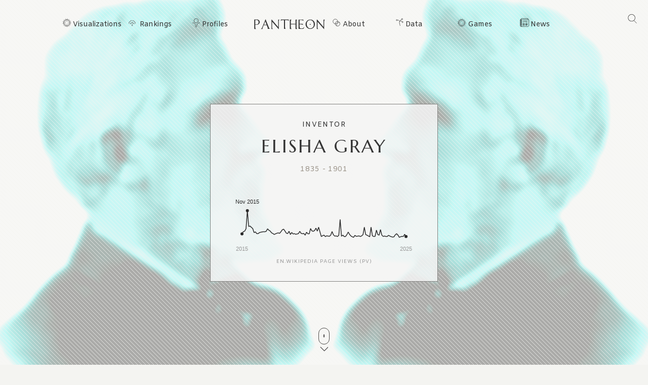

--- FILE ---
content_type: text/html; charset=utf-8
request_url: https://pantheon.world/profile/person/Elisha_Gray
body_size: 24149
content:
<!DOCTYPE html><html lang="en" dir="ltr"><head><meta charSet="utf-8"/><meta name="viewport" content="width=device-width, initial-scale=1"/><link rel="stylesheet" href="/_next/static/css/90a20a2dae92ba0a.css" data-precedence="next"/><link rel="stylesheet" href="/_next/static/css/85c6442aca86678f.css" data-precedence="next"/><link rel="stylesheet" href="/_next/static/css/5929dab60b631b67.css" data-precedence="next"/><link rel="stylesheet" href="/_next/static/css/405757c7a9e3a9db.css" data-precedence="next"/><link rel="stylesheet" href="/_next/static/css/b2599dce500110a8.css" data-precedence="next"/><link rel="stylesheet" href="/_next/static/css/7a47cc5bcc30ebcd.css" as="style" data-precedence="dynamic"/><link rel="preload" as="script" fetchPriority="low" href="/_next/static/chunks/webpack-13622d0bbac81e62.js"/><script src="/_next/static/chunks/fd9d1056-11dd12c8896cfb93.js" async=""></script><script src="/_next/static/chunks/2117-2a02e6a363944a75.js" async=""></script><script src="/_next/static/chunks/main-app-c1133d4a337cb325.js" async=""></script><script src="/_next/static/chunks/7821-7645d96fbc674486.js" async=""></script><script src="/_next/static/chunks/4451-6b732a804ed419e1.js" async=""></script><script src="/_next/static/chunks/8667-8fdb02ff2aceb653.js" async=""></script><script src="/_next/static/chunks/1636-4569dac5dfe94232.js" async=""></script><script src="/_next/static/chunks/app/%5Blocale%5D/layout-f8863d89018aa4ed.js" async=""></script><script src="/_next/static/chunks/app/not-found-9239d79ab58aa28f.js" async=""></script><script src="/_next/static/chunks/2972-f34ee39a45ecd1f3.js" async=""></script><script src="/_next/static/chunks/658-3bcf2c73e105eadf.js" async=""></script><script src="/_next/static/chunks/3145-82eab3942afeec0c.js" async=""></script><script src="/_next/static/chunks/7516-59ab0dcee02972f5.js" async=""></script><script src="/_next/static/chunks/8578-181b6a1e3237e777.js" async=""></script><script src="/_next/static/chunks/9864-65a45bf801e6f2a6.js" async=""></script><script src="/_next/static/chunks/3464-e86ffd7293f6f71e.js" async=""></script><script src="/_next/static/chunks/6658-4999c8a7074d5b07.js" async=""></script><script src="/_next/static/chunks/3079-4f2f5c3278eb9205.js" async=""></script><script src="/_next/static/chunks/3505-6f646d456b86a9aa.js" async=""></script><script src="/_next/static/chunks/3255-93b7d646f27524ba.js" async=""></script><script src="/_next/static/chunks/7128-3e84515b073c7941.js" async=""></script><script src="/_next/static/chunks/app/%5Blocale%5D/profile/person/%5Bid%5D/page-c0f18e29d5af09a6.js" async=""></script><link rel="preload" href="https://www.googletagmanager.com/gtag/js?id=G-56HH4RQ1J2" as="script"/><link rel="preload" href="https://pagead2.googlesyndication.com/pagead/js/adsbygoogle.js?client=ca-pub-1706971377772539" as="script" crossorigin=""/><link data-rh="true" rel="icon" href="/images/favicon.ico" type="image/x-icon"/><title>Elisha Gray Biography | Pantheon</title><meta property="og:title" content="Elisha Gray Biography | Pantheon"/><meta property="og:image" content="https://pantheon.world/api/screenshot/person?id=417835&amp;locale=en"/><meta name="twitter:card" content="summary_large_image"/><meta name="twitter:title" content="Elisha Gray Biography | Pantheon"/><meta name="twitter:image" content="https://pantheon.world/api/screenshot/person?id=417835&amp;locale=en"/><link href="https://fonts.googleapis.com/css2?family=Marcellus&amp;display=swap" rel="stylesheet"/><link href="https://fonts.googleapis.com/css2?family=Amiko&amp;display=swap" rel="stylesheet"/><script src="/_next/static/chunks/polyfills-42372ed130431b0a.js" noModule=""></script></head><body><style>#nprogress{pointer-events:none}#nprogress .bar{background:#363636;position:fixed;z-index:1600;top: 0;left:0;width:100%;height:3px}#nprogress .peg{display:block;position:absolute;right:0;width:100px;height:100%;box-shadow:0 0 10px #363636,0 0 5px #363636;opacity:1;-webkit-transform:rotate(3deg) translate(0px,-4px);-ms-transform:rotate(3deg) translate(0px,-4px);transform:rotate(3deg) translate(0px,-4px)}#nprogress .spinner{display:block;position:fixed;z-index:1600;top: 15px;right:15px}#nprogress .spinner-icon{width:18px;height:18px;box-sizing:border-box;border:2px solid transparent;border-top-color:#363636;border-left-color:#363636;border-radius:50%;-webkit-animation:nprogress-spinner 400ms linear infinite;animation:nprogress-spinner 400ms linear infinite}.nprogress-custom-parent{overflow:hidden;position:relative}.nprogress-custom-parent #nprogress .bar,.nprogress-custom-parent #nprogress .spinner{position:absolute}@-webkit-keyframes nprogress-spinner{0%{-webkit-transform:rotate(0deg)}100%{-webkit-transform:rotate(360deg)}}@keyframes nprogress-spinner{0%{transform:rotate(0deg)}100%{transform:rotate(360deg)}}</style><!--$--><!--/$--><!--$--><nav><div id="navigation" class="globalNav navigation" role="navigation"><ul class="items"><li class="nav-btn"><span><img alt="navigation hamburger menu" loading="lazy" width="18" height="12" decoding="async" data-nimg="1" style="color:transparent" src="/images/icons/icon-nav.svg"/></span></li><li class="item"><a href="/en/explore/viz" class="item-link explore-link">Visualizations</a></li><li class="item"><a href="/en/explore/rankings?show=people" class="item-link rankings-link dd">Rankings</a><ul class="sub-items"><li><a href="/en/explore/rankings?show=people" class="item-link">People</a></li><li><a href="/en/explore/rankings?show=places" class="item-link">Places</a></li><li><a href="/en/explore/rankings?show=occupations" class="item-link">Occupations</a></li></ul></li><li class="item"><a href="/en/profile/person" class="item-link profiles-link dd">Profiles</a><ul class="sub-items"><li><a href="/en/profile/person" class="item-link">People</a></li><li><a href="/en/profile/place" class="item-link">Places</a></li><li><a href="/en/profile/country" class="item-link">Countries</a></li><li><a href="/en/profile/occupation" class="item-link">Occupations</a></li><li><a href="/en/profile/select-occupation-country" class="item-link">Occupation / Country</a></li><li><a href="/en/profile/era" class="item-link">Eras</a></li><li><a href="/en/profile/deaths/2025" class="item-link">Deaths</a></li></ul></li><li class="item home-link"><a href="/en" class="home"><img alt="Pantheon" loading="lazy" width="140" height="20" decoding="async" data-nimg="1" class="logo" style="color:transparent" src="/images/logos/logo_pantheon.svg"/></a></li><li class="item"><a class="item-link about-link" href="/en/data/faq">About</a></li><li class="item"><a class="item-link data-link dd" href="/en/data/permissions">Data</a><ul class="sub-items"><li><a class="item-link" href="/en/data/permissions">Permissions</a></li><li><a class="item-link" href="/en/data/datasets">Download</a></li><li><a class="item-link" href="/en/data/api">API</a></li></ul></li><li class="item"><a class="item-link explore-link dd" href="/en/game/yearbook">Games</a><ul class="sub-items"><li><a class="item-link" href="/en/game/yearbook">Yearbook</a></li><li><a class="item-link" href="/en/game/birthle">◼ <!-- -->Birthle</a></li><li><a class="item-link" href="/en/game/trivia">◼ <!-- -->Trivia</a></li><li><a href="https://trivia.rocks/" target="_blank" rel="noopener noreferrer" class="item-link">TuneTrivia <span class="new-badge">new!</span></a></li></ul></li><li class="item"><a class="item-link news-link" href="/en/news">News</a></li><li class="search-btn"><button><img alt="Search" loading="lazy" width="18" height="18" decoding="async" data-nimg="1" style="color:transparent" src="/images/icons/icon-search.svg"/></button></li></ul></div></nav><!--/$--><main><div class="person"><header class="hero"><div class="bg-container"><div class="bg-img-mask person" style="background-color:#0E5E5B"><div class="bg-img bg-img-l" style="background-color:#0E5E5B;background-image:url(&#x27;https://static.pantheon.world/profile/people/417835.jpg&#x27;)"></div><div class="bg-img bg-img-r" style="background-color:#0E5E5B;background-image:url(&#x27;https://static.pantheon.world/profile/people/417835.jpg&#x27;)"></div></div></div><div class="info"><h2 class="profile-type">Inventor</h2><h1 class="profile-name">Elisha Gray</h1><p class="date-subtitle">1835<!-- --> -<!-- --> <!-- -->1901</p><div class="pageviews-chart-container"><div class="pageviews-chart" style="width:100%;height:120px"></div><p class="pageviews-label">EN<!-- -->.WIKIPEDIA PAGE VIEWS (PV)</p></div></div><div class="mouse"><span class="mouse-scroll"></span></div></header><div class="about-section"><nav class="profile-nav"><ol class="profile-nav-list"><li class="profile-nav-item"><a href="#metrics" class="profile-nav-link metrics"><span class="profile-nav-link-roman-numeral"></span><span class="profile-nav-link-title">Memorability Metrics</span><span class="jump-to-text" aria-hidden="true"> <!-- -->»</span></a></li><li class="profile-nav-item"><a href="#page-views-by-lang" class="profile-nav-link page-views-by-lang"><span class="profile-nav-link-roman-numeral"></span><span class="profile-nav-link-title">Page views of Elisha Gray by language</span><span class="jump-to-text" aria-hidden="true"> <!-- -->»</span></a></li><li class="profile-nav-item"><a href="#occupation_peers" class="profile-nav-link occupation_peers"><span class="profile-nav-link-roman-numeral"></span><span class="profile-nav-link-title">Among Inventors</span><span class="jump-to-text" aria-hidden="true"> <!-- -->»</span></a></li><li class="profile-nav-item"><a href="#year_peers" class="profile-nav-link year_peers"><span class="profile-nav-link-roman-numeral"></span><span class="profile-nav-link-title">Contemporaries</span><span class="jump-to-text" aria-hidden="true"> <!-- -->»</span></a></li><li class="profile-nav-item"><a href="#country_peers" class="profile-nav-link country_peers"><span class="profile-nav-link-roman-numeral"></span><span class="profile-nav-link-title">In United States</span><span class="jump-to-text" aria-hidden="true"> <!-- -->»</span></a></li><li class="profile-nav-item"><a href="#country_occupation_peers" class="profile-nav-link country_occupation_peers"><span class="profile-nav-link-roman-numeral"></span><span class="profile-nav-link-title">Among Inventors In United States</span><span class="jump-to-text" aria-hidden="true"> <!-- -->»</span></a></li></ol></nav><section class="intro-section person"><div class="intro-deco"><div class="deco-lines"><span class="deco-line" style="background-color:#0E5E5B"></span><span class="deco-line" style="background-color:#0E5E5B"></span><span class="deco-line" style="background-color:#0E5E5B"></span><span class="deco-line" style="background-color:#0E5E5B"></span><span class="deco-line" style="background-color:#0E5E5B"></span><span class="deco-line" style="background-color:#0E5E5B"></span><span class="deco-line" style="background-color:#0E5E5B"></span><span class="deco-line" style="background-color:#0E5E5B"></span><span class="deco-line" style="background-color:#0E5E5B"></span><span class="deco-line" style="background-color:#0E5E5B"></span><span class="deco-line" style="background-color:#0E5E5B"></span><span class="deco-line" style="background-color:#0E5E5B"></span><span class="deco-line" style="background-color:#0E5E5B"></span><span class="deco-line" style="background-color:#0E5E5B"></span></div></div><div class="intro-content"><div class="person-image-wrapper"><div class="image"><img src="https://static.pantheon.world/profile/people/417835.jpg" class="undefined" alt="Photo of Elisha Gray" data-fallback=https://static.pantheon.world/icons/icon-person.svg onerror="this.onerror=null;this.src=this.dataset.fallback;" /></div></div><div class="intro-text"><h3><img alt="Icon of person" loading="lazy" width="24" height="24" decoding="async" data-nimg="1" style="color:transparent" src="/images/ui/profile-w.svg"/> <!-- -->Elisha Gray</h3><p>Elisha Gray (August 2, 1835 – January 21, 1901) was an American electrical engineer who co-founded the Western Electric Manufacturing Company. Gray is best known for his development of a telephone prototype in 1876 in Highland Park, Illinois. Some recent authors have argued that Gray should be considered the true inventor of the telephone because Alexander Graham Bell allegedly stole the idea of the liquid transmitter from him. Gray had been using liquid transmitters in his telephone experiments for more than two years previously; however, Bell&#x27;s patent was upheld in court.<!-- --> <a href="https://en.wikipedia.org/wiki/Elisha_Gray" target="_blank" rel="noopener noreferrer">Read more on Wikipedia</a></p><p>His biography is available in 30 different languages on Wikipedia. Elisha Gray is the 134th most popular <a href="/profile/occupation/inventor">inventor</a> (down from 130th in 2024), the 2,026th most popular biography from <a href="/profile/place/united-states">United States</a> (down from 1,642nd in 2019) and the 39th most popular <a href="/profile/occupation/inventor/country/united-states">American Inventor</a>.</p><p>Elisha Gray is most famous for inventing the telephone.</p></div></div></section></div><section class="profile-section"><div class="section-head"><div class="section-title"><h4 id="metrics">Memorability Metrics</h4></div></div><div class="section-body"><div>Loading...</div></div></section><section class="profile-section"><div class="section-head"><div class="section-title"><h4 id="page-views-by-lang">Page views of Elisha Gray by language</h4></div></div><div class="section-body"><div>Loading...</div></div></section><section class="profile-section"><div class="section-head"><div class="section-title"><h4 id="occupation_peers">Among Inventors</h4></div></div><div class="section-body"><div><p>Among <!-- -->inventors<!-- -->,<!-- --> <!-- -->Elisha Gray<!-- --> ranks<!-- --> <strong>134</strong> out of<!-- --> <!-- -->426<!-- -->. <span>Before<!-- --> <!-- -->him<!-- --> are<!-- --> <span><span><a target="_self" href="/profile/person/Alfred_Krupp">Alfred Krupp</a>, </span><span><a target="_self" href="/profile/person/Christopher_C._Kraft_Jr.">Christopher C. Kraft Jr.</a>, </span><span><a target="_self" href="/profile/person/Robert_Adler">Robert Adler</a>, </span><span><a target="_self" href="/profile/person/Édouard-Léon_Scott_de_Martinville">Édouard-Léon Scott de Martinville</a>, </span><span><a target="_self" href="/profile/person/W._O._Bentley">W. O. Bentley</a>, </span><span> and <a target="_self" href="/profile/person/Percy_Spencer">Percy Spencer</a></span></span>.<!-- --> </span><span>After <!-- -->him<!-- --> <!-- -->are<!-- --> <span><span><a target="_self" href="/profile/person/Josef_Ressel">Josef Ressel</a>, </span><span><a target="_self" href="/profile/person/Hugo_Schmeisser">Hugo Schmeisser</a>, </span><span><a target="_self" href="/profile/person/Zénobe_Gramme">Zénobe Gramme</a>, </span><span><a target="_self" href="/profile/person/Elias_Howe">Elias Howe</a>, </span><span><a target="_self" href="/profile/person/Mary_the_Jewess">Mary the Jewess</a>, </span><span> and <a target="_self" href="/profile/person/Jean-Pierre_Blanchard">Jean-Pierre Blanchard</a></span></span>.</span></p><div class="rank-title"><h3>Most Popular <!-- -->Inventors<!-- --> in Wikipedia</h3><a href="/explore/rankings?show=people&amp;occupation=INVENTOR">Go to all Rankings</a></div><div class="rank-carousel"><a class="arrow back" href="#"><img alt="Load previous" loading="lazy" width="8" height="12" decoding="async" data-nimg="1" class="back" style="color:transparent" src="/images/ui/tri-left-b.svg"/></a><ul class="rank-list"><li><div class="rank-photo"><a href="/profile/person/Alfred_Krupp"><div class="image"><img src="https://static.pantheon.world/profile/people/1497866.jpg" class="undefined" alt="Photo of Alfred Krupp" data-fallback=https://static.pantheon.world/icons/icon-person.svg onerror="this.onerror=null;this.src=this.dataset.fallback;" /></div></a></div><h2><a href="/profile/person/Alfred_Krupp">Alfred Krupp</a></h2><p class="rank-year">1812<!-- --> -<!-- --> <!-- -->1887</p><p class="rank-year"><strong>HPI:</strong> <!-- -->66.09</p><p class="rank-year"><strong>Rank:</strong> <!-- -->128</p></li><li><div class="rank-photo"><a href="/profile/person/Christopher_C._Kraft_Jr."><div class="image"><img src="https://static.pantheon.world/profile/people/969608.jpg" class="undefined" alt="Photo of Christopher C. Kraft Jr." data-fallback=https://static.pantheon.world/icons/icon-person.svg onerror="this.onerror=null;this.src=this.dataset.fallback;" /></div></a></div><h2><a href="/profile/person/Christopher_C._Kraft_Jr.">Christopher C. Kraft Jr.</a></h2><p class="rank-year">1924<!-- --> -<!-- --> <!-- -->2019</p><p class="rank-year"><strong>HPI:</strong> <!-- -->66.05</p><p class="rank-year"><strong>Rank:</strong> <!-- -->129</p></li><li><div class="rank-photo"><a href="/profile/person/Robert_Adler"><div class="image"><img src="https://static.pantheon.world/profile/people/9551008.jpg" class="undefined" alt="Photo of Robert Adler" data-fallback=https://static.pantheon.world/icons/icon-person.svg onerror="this.onerror=null;this.src=this.dataset.fallback;" /></div></a></div><h2><a href="/profile/person/Robert_Adler">Robert Adler</a></h2><p class="rank-year">1913<!-- --> -<!-- --> <!-- -->2007</p><p class="rank-year"><strong>HPI:</strong> <!-- -->65.95</p><p class="rank-year"><strong>Rank:</strong> <!-- -->130</p></li><li><div class="rank-photo"><a href="/profile/person/Édouard-Léon_Scott_de_Martinville"><div class="image"><img src="https://static.pantheon.world/profile/people/16617920.jpg" class="undefined" alt="Photo of Édouard-Léon Scott de Martinville" data-fallback=https://static.pantheon.world/icons/icon-person.svg onerror="this.onerror=null;this.src=this.dataset.fallback;" /></div></a></div><h2><a href="/profile/person/Édouard-Léon_Scott_de_Martinville">Édouard-Léon Scott de Martinville</a></h2><p class="rank-year">1817<!-- --> -<!-- --> <!-- -->1879</p><p class="rank-year"><strong>HPI:</strong> <!-- -->65.93</p><p class="rank-year"><strong>Rank:</strong> <!-- -->131</p></li><li><div class="rank-photo"><a href="/profile/person/W._O._Bentley"><div class="image"><img src="https://static.pantheon.world/profile/people/846862.jpg" class="undefined" alt="Photo of W. O. Bentley" data-fallback=https://static.pantheon.world/icons/icon-person.svg onerror="this.onerror=null;this.src=this.dataset.fallback;" /></div></a></div><h2><a href="/profile/person/W._O._Bentley">W. O. Bentley</a></h2><p class="rank-year">1888<!-- --> -<!-- --> <!-- -->1971</p><p class="rank-year"><strong>HPI:</strong> <!-- -->65.86</p><p class="rank-year"><strong>Rank:</strong> <!-- -->132</p></li><li><div class="rank-photo"><a href="/profile/person/Percy_Spencer"><div class="image"><img src="https://static.pantheon.world/profile/people/301545.jpg" class="undefined" alt="Photo of Percy Spencer" data-fallback=https://static.pantheon.world/icons/icon-person.svg onerror="this.onerror=null;this.src=this.dataset.fallback;" /></div></a></div><h2><a href="/profile/person/Percy_Spencer">Percy Spencer</a></h2><p class="rank-year">1894<!-- --> -<!-- --> <!-- -->1970</p><p class="rank-year"><strong>HPI:</strong> <!-- -->65.82</p><p class="rank-year"><strong>Rank:</strong> <!-- -->133</p></li><li class="rank-me"><div class="rank-photo"><a href="/profile/person/Elisha_Gray"><div class="image"><img src="https://static.pantheon.world/profile/people/417835.jpg" class="undefined" alt="Photo of Elisha Gray" data-fallback=https://static.pantheon.world/icons/icon-person.svg onerror="this.onerror=null;this.src=this.dataset.fallback;" /></div></a></div><h2><a href="/profile/person/Elisha_Gray">Elisha Gray</a></h2><p class="rank-year">1835<!-- --> -<!-- --> <!-- -->1901</p><p class="rank-year"><strong>HPI:</strong> <!-- -->65.77</p><p class="rank-year"><strong>Rank:</strong> <!-- -->134</p></li><li><div class="rank-photo"><a href="/profile/person/Josef_Ressel"><div class="image"><img src="https://static.pantheon.world/profile/people/793121.jpg" class="undefined" alt="Photo of Josef Ressel" data-fallback=https://static.pantheon.world/icons/icon-person.svg onerror="this.onerror=null;this.src=this.dataset.fallback;" /></div></a></div><h2><a href="/profile/person/Josef_Ressel">Josef Ressel</a></h2><p class="rank-year">1793<!-- --> -<!-- --> <!-- -->1857</p><p class="rank-year"><strong>HPI:</strong> <!-- -->65.77</p><p class="rank-year"><strong>Rank:</strong> <!-- -->135</p></li><li><div class="rank-photo"><a href="/profile/person/Hugo_Schmeisser"><div class="image"><img src="https://static.pantheon.world/profile/people/1826071.jpg" class="undefined" alt="Photo of Hugo Schmeisser" data-fallback=https://static.pantheon.world/icons/icon-person.svg onerror="this.onerror=null;this.src=this.dataset.fallback;" /></div></a></div><h2><a href="/profile/person/Hugo_Schmeisser">Hugo Schmeisser</a></h2><p class="rank-year">1884<!-- --> -<!-- --> <!-- -->1953</p><p class="rank-year"><strong>HPI:</strong> <!-- -->65.59</p><p class="rank-year"><strong>Rank:</strong> <!-- -->136</p></li><li><div class="rank-photo"><a href="/profile/person/Zénobe_Gramme"><div class="image"><img src="https://static.pantheon.world/profile/people/7576622.jpg" class="undefined" alt="Photo of Zénobe Gramme" data-fallback=https://static.pantheon.world/icons/icon-person.svg onerror="this.onerror=null;this.src=this.dataset.fallback;" /></div></a></div><h2><a href="/profile/person/Zénobe_Gramme">Zénobe Gramme</a></h2><p class="rank-year">1826<!-- --> -<!-- --> <!-- -->1901</p><p class="rank-year"><strong>HPI:</strong> <!-- -->65.54</p><p class="rank-year"><strong>Rank:</strong> <!-- -->137</p></li><li><div class="rank-photo"><a href="/profile/person/Elias_Howe"><div class="image"><img src="https://static.pantheon.world/profile/people/398747.jpg" class="undefined" alt="Photo of Elias Howe" data-fallback=https://static.pantheon.world/icons/icon-person.svg onerror="this.onerror=null;this.src=this.dataset.fallback;" /></div></a></div><h2><a href="/profile/person/Elias_Howe">Elias Howe</a></h2><p class="rank-year">1819<!-- --> -<!-- --> <!-- -->1867</p><p class="rank-year"><strong>HPI:</strong> <!-- -->65.40</p><p class="rank-year"><strong>Rank:</strong> <!-- -->138</p></li><li><div class="rank-photo"><a href="/profile/person/Mary_the_Jewess"><div class="image"><img src="https://static.pantheon.world/profile/people/1882623.jpg" class="undefined" alt="Photo of Mary the Jewess" data-fallback=https://static.pantheon.world/icons/icon-person.svg onerror="this.onerror=null;this.src=this.dataset.fallback;" /></div></a></div><h2><a href="/profile/person/Mary_the_Jewess">Mary the Jewess</a></h2><p class="rank-year">100<!-- --> -<!-- --> <!-- -->100</p><p class="rank-year"><strong>HPI:</strong> <!-- -->65.39</p><p class="rank-year"><strong>Rank:</strong> <!-- -->139</p></li><li><div class="rank-photo"><a href="/profile/person/Jean-Pierre_Blanchard"><div class="image"><img src="https://static.pantheon.world/profile/people/728249.jpg" class="undefined" alt="Photo of Jean-Pierre Blanchard" data-fallback=https://static.pantheon.world/icons/icon-person.svg onerror="this.onerror=null;this.src=this.dataset.fallback;" /></div></a></div><h2><a href="/profile/person/Jean-Pierre_Blanchard">Jean-Pierre Blanchard</a></h2><p class="rank-year">1753<!-- --> -<!-- --> <!-- -->1809</p><p class="rank-year"><strong>HPI:</strong> <!-- -->65.37</p><p class="rank-year"><strong>Rank:</strong> <!-- -->140</p></li></ul><a class="arrow forward" href="#"><img alt="Load previous" loading="lazy" width="8" height="12" decoding="async" data-nimg="1" class="forward" style="color:transparent" src="/images/ui/tri-right-b.svg"/></a></div></div></div></section><section class="profile-section" style="text-align:center"><ins class="adsbygoogle" style="display:block;width:100%;max-width:792px;height:120px;margin:0 0 40px" data-ad-client="ca-pub-1706971377772539" data-ad-slot="4694641051" data-ad-format="auto" data-full-width-responsive="true"></ins></section><section class="profile-section"><div class="section-head"><div class="section-title"><h4 id="year_peers">Contemporaries</h4></div></div><div class="section-body"><div><p>Among people born in <!-- -->1835<!-- -->,<!-- --> <!-- -->Elisha Gray<!-- --> ranks<!-- --> <strong>27</strong>. <span>Before<!-- --> <!-- -->him<!-- --> <!-- -->are<!-- --> <span><span><a target="_self" href="/profile/person/Alexander_Agassiz">Alexander Agassiz</a>, </span><span><a target="_self" href="/profile/person/Leopold,_Prince_of_Hohenzollern">Leopold, Prince of Hohenzollern</a>, </span><span><a target="_self" href="/profile/person/Hijikata_Toshizō">Hijikata Toshizō</a>, </span><span><a target="_self" href="/profile/person/John_La_Farge">John La Farge</a>, </span><span><a target="_self" href="/profile/person/Maria_Alexandrovna_Ulyanova">Maria Alexandrovna Ulyanova</a>, </span><span> and <a target="_self" href="/profile/person/Adolph_Wagner">Adolph Wagner</a></span></span>.<!-- --> </span><span>After <!-- -->him<!-- --> <!-- -->are<!-- --> <span><span><a target="_self" href="/profile/person/Ferdinand_IV,_Grand_Duke_of_Tuscany">Ferdinand IV, Grand Duke of Tuscany</a>, </span><span><a target="_self" href="/profile/person/Mendele_Mocher_Sforim">Mendele Mocher Sforim</a>, </span><span><a target="_self" href="/profile/person/Sai_Baba_of_Shirdi">Sai Baba of Shirdi</a>, </span><span><a target="_self" href="/profile/person/Alexandrine_Tinné">Alexandrine Tinné</a>, </span><span><a target="_self" href="/profile/person/Shoqan_Walikhanov">Shoqan Walikhanov</a>, </span><span> and <a target="_self" href="/profile/person/Simon_Newcomb">Simon Newcomb</a></span></span>.</span><span> Among people deceased in <!-- -->1901<!-- -->, <!-- -->Elisha Gray<!-- --> ranks <strong>22</strong>. </span><span>Before<!-- --> <!-- -->him<!-- --> <!-- -->are<!-- --> <span><span><a target="_self" href="/profile/person/Fukuzawa_Yukichi">Fukuzawa Yukichi</a>, </span><span><a target="_self" href="/profile/person/Abdur_Rahman_Khan">Abdur Rahman Khan</a>, </span><span><a target="_self" href="/profile/person/Peter_Tait_(physicist)">Peter Tait</a>, </span><span><a target="_self" href="/profile/person/Adolf_Eugen_Fick">Adolf Eugen Fick</a>, </span><span><a target="_self" href="/profile/person/Gaetano_Bresci">Gaetano Bresci</a>, </span><span> and <a target="_self" href="/profile/person/Francesco_Crispi">Francesco Crispi</a></span></span>.<!-- --> </span><span>After<!-- --> <!-- -->him<!-- --> <!-- -->are<!-- --> <span><span><a target="_self" href="/profile/person/Josef_Rheinberger">Josef Rheinberger</a>, </span><span><a target="_self" href="/profile/person/Zénobe_Gramme">Zénobe Gramme</a>, </span><span><a target="_self" href="/profile/person/Paul_Rée">Paul Rée</a>, </span><span><a target="_self" href="/profile/person/Nikolaos_Gyzis">Nikolaos Gyzis</a>, </span><span><a target="_self" href="/profile/person/Frederic_W._H._Myers">Frederic W. H. Myers</a>, </span><span> and <a target="_self" href="/profile/person/François-Marie_Raoult">François-Marie Raoult</a></span></span>.</span></p><div class="rank-title"><h3>Others Born in <!-- -->1835</h3><a href="/explore/rankings?viz=treemap&amp;show=people&amp;years=1835,1835&amp;yearType=birthyear">Go to all Rankings</a></div><div class="rank-carousel"><a class="arrow back" href="#"><img alt="Load previous" loading="lazy" width="8" height="12" decoding="async" data-nimg="1" class="back" style="color:transparent" src="/images/ui/tri-left-b.svg"/></a><ul class="rank-list"><li><div class="rank-photo"><a href="/profile/person/Alexander_Agassiz"><div class="image"><img src="https://static.pantheon.world/profile/people/1548.jpg" class="undefined" alt="Photo of Alexander Agassiz" data-fallback=https://static.pantheon.world/icons/icon-person.svg onerror="this.onerror=null;this.src=this.dataset.fallback;" /></div></a></div><h2><a href="/profile/person/Alexander_Agassiz">Alexander Agassiz</a></h2><p>BIOLOGIST</p><p class="rank-year">1835<!-- --> -<!-- --> <!-- -->1910</p><p class="rank-year"><strong>HPI:</strong> <!-- -->67.55</p><p class="rank-year"><strong>Rank:</strong> <!-- -->21</p></li><li><div class="rank-photo"><a href="/profile/person/Leopold,_Prince_of_Hohenzollern"><div class="image"><img src="https://static.pantheon.world/profile/people/6689442.jpg" class="undefined" alt="Photo of Leopold, Prince of Hohenzollern" data-fallback=https://static.pantheon.world/icons/icon-person.svg onerror="this.onerror=null;this.src=this.dataset.fallback;" /></div></a></div><h2><a href="/profile/person/Leopold,_Prince_of_Hohenzollern">Leopold, Prince of Hohenzollern</a></h2><p>POLITICIAN</p><p class="rank-year">1835<!-- --> -<!-- --> <!-- -->1905</p><p class="rank-year"><strong>HPI:</strong> <!-- -->67.16</p><p class="rank-year"><strong>Rank:</strong> <!-- -->22</p></li><li><div class="rank-photo"><a href="/profile/person/Hijikata_Toshizō"><div class="image"><img src="https://static.pantheon.world/profile/people/441567.jpg" class="undefined" alt="Photo of Hijikata Toshizō" data-fallback=https://static.pantheon.world/icons/icon-person.svg onerror="this.onerror=null;this.src=this.dataset.fallback;" /></div></a></div><h2><a href="/profile/person/Hijikata_Toshizō">Hijikata Toshizō</a></h2><p>MILITARY PERSONNEL</p><p class="rank-year">1835<!-- --> -<!-- --> <!-- -->1869</p><p class="rank-year"><strong>HPI:</strong> <!-- -->66.88</p><p class="rank-year"><strong>Rank:</strong> <!-- -->23</p></li><li><div class="rank-photo"><a href="/profile/person/John_La_Farge"><div class="image"><img src="https://static.pantheon.world/profile/people/759759.jpg" class="undefined" alt="Photo of John La Farge" data-fallback=https://static.pantheon.world/icons/icon-person.svg onerror="this.onerror=null;this.src=this.dataset.fallback;" /></div></a></div><h2><a href="/profile/person/John_La_Farge">John La Farge</a></h2><p>PAINTER</p><p class="rank-year">1835<!-- --> -<!-- --> <!-- -->1910</p><p class="rank-year"><strong>HPI:</strong> <!-- -->66.16</p><p class="rank-year"><strong>Rank:</strong> <!-- -->24</p></li><li><div class="rank-photo"><a href="/profile/person/Maria_Alexandrovna_Ulyanova"><div class="image"><img src="https://static.pantheon.world/profile/people/1092883.jpg" class="undefined" alt="Photo of Maria Alexandrovna Ulyanova" data-fallback=https://static.pantheon.world/icons/icon-person.svg onerror="this.onerror=null;this.src=this.dataset.fallback;" /></div></a></div><h2><a href="/profile/person/Maria_Alexandrovna_Ulyanova">Maria Alexandrovna Ulyanova</a></h2><p>RELIGIOUS FIGURE</p><p class="rank-year">1835<!-- --> -<!-- --> <!-- -->1916</p><p class="rank-year"><strong>HPI:</strong> <!-- -->66.11</p><p class="rank-year"><strong>Rank:</strong> <!-- -->25</p></li><li><div class="rank-photo"><a href="/profile/person/Adolph_Wagner"><div class="image"><img src="https://static.pantheon.world/profile/people/1962300.jpg" class="undefined" alt="Photo of Adolph Wagner" data-fallback=https://static.pantheon.world/icons/icon-person.svg onerror="this.onerror=null;this.src=this.dataset.fallback;" /></div></a></div><h2><a href="/profile/person/Adolph_Wagner">Adolph Wagner</a></h2><p>ECONOMIST</p><p class="rank-year">1835<!-- --> -<!-- --> <!-- -->1917</p><p class="rank-year"><strong>HPI:</strong> <!-- -->65.82</p><p class="rank-year"><strong>Rank:</strong> <!-- -->26</p></li><li class="rank-me"><div class="rank-photo"><a href="/profile/person/Elisha_Gray"><div class="image"><img src="https://static.pantheon.world/profile/people/417835.jpg" class="undefined" alt="Photo of Elisha Gray" data-fallback=https://static.pantheon.world/icons/icon-person.svg onerror="this.onerror=null;this.src=this.dataset.fallback;" /></div></a></div><h2><a href="/profile/person/Elisha_Gray">Elisha Gray</a></h2><p>INVENTOR</p><p class="rank-year">1835<!-- --> -<!-- --> <!-- -->1901</p><p class="rank-year"><strong>HPI:</strong> <!-- -->65.77</p><p class="rank-year"><strong>Rank:</strong> <!-- -->27</p></li><li><div class="rank-photo"><a href="/profile/person/Ferdinand_IV,_Grand_Duke_of_Tuscany"><div class="image"><img src="https://static.pantheon.world/profile/people/1754487.jpg" class="undefined" alt="Photo of Ferdinand IV, Grand Duke of Tuscany" data-fallback=https://static.pantheon.world/icons/icon-person.svg onerror="this.onerror=null;this.src=this.dataset.fallback;" /></div></a></div><h2><a href="/profile/person/Ferdinand_IV,_Grand_Duke_of_Tuscany">Ferdinand IV, Grand Duke of Tuscany</a></h2><p>POLITICIAN</p><p class="rank-year">1835<!-- --> -<!-- --> <!-- -->1908</p><p class="rank-year"><strong>HPI:</strong> <!-- -->65.76</p><p class="rank-year"><strong>Rank:</strong> <!-- -->28</p></li><li><div class="rank-photo"><a href="/profile/person/Mendele_Mocher_Sforim"><div class="image"><img src="https://static.pantheon.world/profile/people/336240.jpg" class="undefined" alt="Photo of Mendele Mocher Sforim" data-fallback=https://static.pantheon.world/icons/icon-person.svg onerror="this.onerror=null;this.src=this.dataset.fallback;" /></div></a></div><h2><a href="/profile/person/Mendele_Mocher_Sforim">Mendele Mocher Sforim</a></h2><p>WRITER</p><p class="rank-year">1835<!-- --> -<!-- --> <!-- -->1917</p><p class="rank-year"><strong>HPI:</strong> <!-- -->65.62</p><p class="rank-year"><strong>Rank:</strong> <!-- -->29</p></li><li><div class="rank-photo"><a href="/profile/person/Sai_Baba_of_Shirdi"><div class="image"><img src="https://static.pantheon.world/profile/people/144175.jpg" class="undefined" alt="Photo of Sai Baba of Shirdi" data-fallback=https://static.pantheon.world/icons/icon-person.svg onerror="this.onerror=null;this.src=this.dataset.fallback;" /></div></a></div><h2><a href="/profile/person/Sai_Baba_of_Shirdi">Sai Baba of Shirdi</a></h2><p>RELIGIOUS FIGURE</p><p class="rank-year">1835<!-- --> -<!-- --> <!-- -->1918</p><p class="rank-year"><strong>HPI:</strong> <!-- -->65.49</p><p class="rank-year"><strong>Rank:</strong> <!-- -->30</p></li><li><div class="rank-photo"><a href="/profile/person/Alexandrine_Tinné"><div class="image"><img src="https://static.pantheon.world/profile/people/1034274.jpg" class="undefined" alt="Photo of Alexandrine Tinné" data-fallback=https://static.pantheon.world/icons/icon-person.svg onerror="this.onerror=null;this.src=this.dataset.fallback;" /></div></a></div><h2><a href="/profile/person/Alexandrine_Tinné">Alexandrine Tinné</a></h2><p>EXPLORER</p><p class="rank-year">1835<!-- --> -<!-- --> <!-- -->1869</p><p class="rank-year"><strong>HPI:</strong> <!-- -->65.00</p><p class="rank-year"><strong>Rank:</strong> <!-- -->31</p></li><li><div class="rank-photo"><a href="/profile/person/Shoqan_Walikhanov"><div class="image"><img src="https://static.pantheon.world/profile/people/9451277.jpg" class="undefined" alt="Photo of Shoqan Walikhanov" data-fallback=https://static.pantheon.world/icons/icon-person.svg onerror="this.onerror=null;this.src=this.dataset.fallback;" /></div></a></div><h2><a href="/profile/person/Shoqan_Walikhanov">Shoqan Walikhanov</a></h2><p>HISTORIAN</p><p class="rank-year">1835<!-- --> -<!-- --> <!-- -->1865</p><p class="rank-year"><strong>HPI:</strong> <!-- -->64.86</p><p class="rank-year"><strong>Rank:</strong> <!-- -->32</p></li><li><div class="rank-photo"><a href="/profile/person/Simon_Newcomb"><div class="image"><img src="https://static.pantheon.world/profile/people/443879.jpg" class="undefined" alt="Photo of Simon Newcomb" data-fallback=https://static.pantheon.world/icons/icon-person.svg onerror="this.onerror=null;this.src=this.dataset.fallback;" /></div></a></div><h2><a href="/profile/person/Simon_Newcomb">Simon Newcomb</a></h2><p>MATHEMATICIAN</p><p class="rank-year">1835<!-- --> -<!-- --> <!-- -->1909</p><p class="rank-year"><strong>HPI:</strong> <!-- -->64.67</p><p class="rank-year"><strong>Rank:</strong> <!-- -->33</p></li></ul><a class="arrow forward" href="#"><img alt="Load previous" loading="lazy" width="8" height="12" decoding="async" data-nimg="1" class="forward" style="color:transparent" src="/images/ui/tri-right-b.svg"/></a></div><div class="rank-sec-body"><div class="rank-title"><h3>Others Deceased in <!-- -->1901</h3><a href="/explore/rankings?viz=treemap&amp;show=people&amp;years=1901,1901&amp;yearType=deathyear">Go to all Rankings</a></div><div class="rank-carousel"><a class="arrow back" href="#"><img alt="Load previous" loading="lazy" width="8" height="12" decoding="async" data-nimg="1" class="back" style="color:transparent" src="/images/ui/tri-left-b.svg"/></a><ul class="rank-list"><li><div class="rank-photo"><a href="/profile/person/Fukuzawa_Yukichi"><div class="image"><img src="https://static.pantheon.world/profile/people/313283.jpg" class="undefined" alt="Photo of Fukuzawa Yukichi" data-fallback=https://static.pantheon.world/icons/icon-person.svg onerror="this.onerror=null;this.src=this.dataset.fallback;" /></div></a></div><h2><a href="/profile/person/Fukuzawa_Yukichi">Fukuzawa Yukichi</a></h2><p>PHILOSOPHER</p><p class="rank-year">1835<!-- --> -<!-- --> <!-- -->1901</p><p class="rank-year"><strong>HPI:</strong> <!-- -->69.20</p><p class="rank-year"><strong>Rank:</strong> <!-- -->16</p></li><li><div class="rank-photo"><a href="/profile/person/Abdur_Rahman_Khan"><div class="image"><img src="https://static.pantheon.world/profile/people/2695.jpg" class="undefined" alt="Photo of Abdur Rahman Khan" data-fallback=https://static.pantheon.world/icons/icon-person.svg onerror="this.onerror=null;this.src=this.dataset.fallback;" /></div></a></div><h2><a href="/profile/person/Abdur_Rahman_Khan">Abdur Rahman Khan</a></h2><p>POLITICIAN</p><p class="rank-year">1844<!-- --> -<!-- --> <!-- -->1901</p><p class="rank-year"><strong>HPI:</strong> <!-- -->68.04</p><p class="rank-year"><strong>Rank:</strong> <!-- -->17</p></li><li><div class="rank-photo"><a href="/profile/person/Peter_Tait_(physicist)"><div class="image"><img src="https://static.pantheon.world/profile/people/256322.jpg" class="undefined" alt="Photo of Peter Tait" data-fallback=https://static.pantheon.world/icons/icon-person.svg onerror="this.onerror=null;this.src=this.dataset.fallback;" /></div></a></div><h2><a href="/profile/person/Peter_Tait_(physicist)">Peter Tait</a></h2><p>MATHEMATICIAN</p><p class="rank-year">1831<!-- --> -<!-- --> <!-- -->1901</p><p class="rank-year"><strong>HPI:</strong> <!-- -->67.06</p><p class="rank-year"><strong>Rank:</strong> <!-- -->18</p></li><li><div class="rank-photo"><a href="/profile/person/Adolf_Eugen_Fick"><div class="image"><img src="https://static.pantheon.world/profile/people/664002.jpg" class="undefined" alt="Photo of Adolf Eugen Fick" data-fallback=https://static.pantheon.world/icons/icon-person.svg onerror="this.onerror=null;this.src=this.dataset.fallback;" /></div></a></div><h2><a href="/profile/person/Adolf_Eugen_Fick">Adolf Eugen Fick</a></h2><p>PHYSICIAN</p><p class="rank-year">1829<!-- --> -<!-- --> <!-- -->1901</p><p class="rank-year"><strong>HPI:</strong> <!-- -->66.97</p><p class="rank-year"><strong>Rank:</strong> <!-- -->19</p></li><li><div class="rank-photo"><a href="/profile/person/Gaetano_Bresci"><div class="image"><img src="https://static.pantheon.world/profile/people/366521.jpg" class="undefined" alt="Photo of Gaetano Bresci" data-fallback=https://static.pantheon.world/icons/icon-person.svg onerror="this.onerror=null;this.src=this.dataset.fallback;" /></div></a></div><h2><a href="/profile/person/Gaetano_Bresci">Gaetano Bresci</a></h2><p>POLITICIAN</p><p class="rank-year">1869<!-- --> -<!-- --> <!-- -->1901</p><p class="rank-year"><strong>HPI:</strong> <!-- -->66.17</p><p class="rank-year"><strong>Rank:</strong> <!-- -->20</p></li><li><div class="rank-photo"><a href="/profile/person/Francesco_Crispi"><div class="image"><img src="https://static.pantheon.world/profile/people/684754.jpg" class="undefined" alt="Photo of Francesco Crispi" data-fallback=https://static.pantheon.world/icons/icon-person.svg onerror="this.onerror=null;this.src=this.dataset.fallback;" /></div></a></div><h2><a href="/profile/person/Francesco_Crispi">Francesco Crispi</a></h2><p>POLITICIAN</p><p class="rank-year">1818<!-- --> -<!-- --> <!-- -->1901</p><p class="rank-year"><strong>HPI:</strong> <!-- -->65.89</p><p class="rank-year"><strong>Rank:</strong> <!-- -->21</p></li><li class="rank-me"><div class="rank-photo"><a href="/profile/person/Elisha_Gray"><div class="image"><img src="https://static.pantheon.world/profile/people/417835.jpg" class="undefined" alt="Photo of Elisha Gray" data-fallback=https://static.pantheon.world/icons/icon-person.svg onerror="this.onerror=null;this.src=this.dataset.fallback;" /></div></a></div><h2><a href="/profile/person/Elisha_Gray">Elisha Gray</a></h2><p>INVENTOR</p><p class="rank-year">1835<!-- --> -<!-- --> <!-- -->1901</p><p class="rank-year"><strong>HPI:</strong> <!-- -->65.77</p><p class="rank-year"><strong>Rank:</strong> <!-- -->22</p></li><li><div class="rank-photo"><a href="/profile/person/Josef_Rheinberger"><div class="image"><img src="https://static.pantheon.world/profile/people/530295.jpg" class="undefined" alt="Photo of Josef Rheinberger" data-fallback=https://static.pantheon.world/icons/icon-person.svg onerror="this.onerror=null;this.src=this.dataset.fallback;" /></div></a></div><h2><a href="/profile/person/Josef_Rheinberger">Josef Rheinberger</a></h2><p>COMPOSER</p><p class="rank-year">1839<!-- --> -<!-- --> <!-- -->1901</p><p class="rank-year"><strong>HPI:</strong> <!-- -->65.76</p><p class="rank-year"><strong>Rank:</strong> <!-- -->23</p></li><li><div class="rank-photo"><a href="/profile/person/Zénobe_Gramme"><div class="image"><img src="https://static.pantheon.world/profile/people/7576622.jpg" class="undefined" alt="Photo of Zénobe Gramme" data-fallback=https://static.pantheon.world/icons/icon-person.svg onerror="this.onerror=null;this.src=this.dataset.fallback;" /></div></a></div><h2><a href="/profile/person/Zénobe_Gramme">Zénobe Gramme</a></h2><p>INVENTOR</p><p class="rank-year">1826<!-- --> -<!-- --> <!-- -->1901</p><p class="rank-year"><strong>HPI:</strong> <!-- -->65.54</p><p class="rank-year"><strong>Rank:</strong> <!-- -->24</p></li><li><div class="rank-photo"><a href="/profile/person/Paul_Rée"><div class="image"><img src="https://static.pantheon.world/profile/people/3313488.jpg" class="undefined" alt="Photo of Paul Rée" data-fallback=https://static.pantheon.world/icons/icon-person.svg onerror="this.onerror=null;this.src=this.dataset.fallback;" /></div></a></div><h2><a href="/profile/person/Paul_Rée">Paul Rée</a></h2><p>WRITER</p><p class="rank-year">1849<!-- --> -<!-- --> <!-- -->1901</p><p class="rank-year"><strong>HPI:</strong> <!-- -->65.37</p><p class="rank-year"><strong>Rank:</strong> <!-- -->25</p></li><li><div class="rank-photo"><a href="/profile/person/Nikolaos_Gyzis"><div class="image"><img src="https://static.pantheon.world/profile/people/5310437.jpg" class="undefined" alt="Photo of Nikolaos Gyzis" data-fallback=https://static.pantheon.world/icons/icon-person.svg onerror="this.onerror=null;this.src=this.dataset.fallback;" /></div></a></div><h2><a href="/profile/person/Nikolaos_Gyzis">Nikolaos Gyzis</a></h2><p>PAINTER</p><p class="rank-year">1842<!-- --> -<!-- --> <!-- -->1901</p><p class="rank-year"><strong>HPI:</strong> <!-- -->64.95</p><p class="rank-year"><strong>Rank:</strong> <!-- -->26</p></li><li><div class="rank-photo"><a href="/profile/person/Frederic_W._H._Myers"><div class="image"><img src="https://static.pantheon.world/profile/people/39149.jpg" class="undefined" alt="Photo of Frederic W. H. Myers" data-fallback=https://static.pantheon.world/icons/icon-person.svg onerror="this.onerror=null;this.src=this.dataset.fallback;" /></div></a></div><h2><a href="/profile/person/Frederic_W._H._Myers">Frederic W. H. Myers</a></h2><p>WRITER</p><p class="rank-year">1843<!-- --> -<!-- --> <!-- -->1901</p><p class="rank-year"><strong>HPI:</strong> <!-- -->64.31</p><p class="rank-year"><strong>Rank:</strong> <!-- -->27</p></li><li><div class="rank-photo"><a href="/profile/person/François-Marie_Raoult"><div class="image"><img src="https://static.pantheon.world/profile/people/2535929.jpg" class="undefined" alt="Photo of François-Marie Raoult" data-fallback=https://static.pantheon.world/icons/icon-person.svg onerror="this.onerror=null;this.src=this.dataset.fallback;" /></div></a></div><h2><a href="/profile/person/François-Marie_Raoult">François-Marie Raoult</a></h2><p>CHEMIST</p><p class="rank-year">1830<!-- --> -<!-- --> <!-- -->1901</p><p class="rank-year"><strong>HPI:</strong> <!-- -->64.06</p><p class="rank-year"><strong>Rank:</strong> <!-- -->28</p></li></ul><a class="arrow forward" href="#"><img alt="Load previous" loading="lazy" width="8" height="12" decoding="async" data-nimg="1" class="forward" style="color:transparent" src="/images/ui/tri-right-b.svg"/></a></div></div></div></div></section><section class="profile-section"><div class="section-head"><div class="section-title"><h4 id="country_peers">In United States</h4></div></div><div class="section-body"><div><p>Among people born in<!-- --> <a href="/profile/country/united-states">United States</a>, <!-- -->Elisha Gray<!-- --> ranks<!-- --> <strong>2,026</strong> <!-- -->out of <!-- -->NaN<!-- -->. <span>Before<!-- --> <!-- -->him<!-- --> are<!-- --> <span><span><a target="_self" href="/profile/person/Venus_Williams">Venus Williams (1980)</a>, </span><span><a target="_self" href="/profile/person/Dennis_Rodman">Dennis Rodman (1961)</a>, </span><span><a target="_self" href="/profile/person/Joe_Mantegna">Joe Mantegna (1947)</a>, </span><span><a target="_self" href="/profile/person/Beck">Beck (1970)</a>, </span><span><a target="_self" href="/profile/person/Macaulay_Culkin">Macaulay Culkin (1980)</a>, </span><span> and <a target="_self" href="/profile/person/Bess_Truman">Bess Truman (1885)</a></span></span>.<!-- --> </span><span>After <!-- -->him<!-- --> <!-- -->are<!-- --> <span><span><a target="_self" href="/profile/person/Bill_Pullman">Bill Pullman (1953)</a>, </span><span><a target="_self" href="/profile/person/Michael_Johnson_(sprinter)">Michael Johnson (1967)</a>, </span><span><a target="_self" href="/profile/person/Gene_Tierney">Gene Tierney (1920)</a>, </span><span><a target="_self" href="/profile/person/Sean_Lennon">Sean Lennon (1975)</a>, </span><span><a target="_self" href="/profile/person/Ed_Lauter">Ed Lauter (1938)</a>, </span><span> and <a target="_self" href="/profile/person/Don_Ameche">Don Ameche (1908)</a></span></span>.</span></p><div class="rank-title"><h3>Others born in<!-- --> <a href="/profile/country/united-states">United States</a></h3><a href="/explore/rankings?show=people&amp;place=undefined">Go to all Rankings</a></div><div class="rank-carousel"><a class="arrow back" href="#"><img alt="Load previous" loading="lazy" width="8" height="12" decoding="async" data-nimg="1" class="back" style="color:transparent" src="/images/ui/tri-left-b.svg"/></a><ul class="rank-list"><li><div class="rank-photo"><a href="/profile/person/Venus_Williams"><div class="image"><img src="https://static.pantheon.world/profile/people/167378.jpg" class="undefined" alt="Photo of Venus Williams" data-fallback=https://static.pantheon.world/icons/icon-person.svg onerror="this.onerror=null;this.src=this.dataset.fallback;" /></div></a></div><h2><a href="/profile/person/Venus_Williams">Venus Williams</a></h2><p>TENNIS PLAYER</p><p class="rank-year">1980<!-- --> -<!-- --> <!-- -->Present</p><p class="rank-year"><strong>HPI:</strong> <!-- -->65.80</p><p class="rank-year"><strong>Rank:</strong> <!-- -->2,020</p></li><li><div class="rank-photo"><a href="/profile/person/Dennis_Rodman"><div class="image"><img src="https://static.pantheon.world/profile/people/355502.jpg" class="undefined" alt="Photo of Dennis Rodman" data-fallback=https://static.pantheon.world/icons/icon-person.svg onerror="this.onerror=null;this.src=this.dataset.fallback;" /></div></a></div><h2><a href="/profile/person/Dennis_Rodman">Dennis Rodman</a></h2><p>BASKETBALL PLAYER</p><p class="rank-year">1961<!-- --> -<!-- --> <!-- -->Present</p><p class="rank-year"><strong>HPI:</strong> <!-- -->65.79</p><p class="rank-year"><strong>Rank:</strong> <!-- -->2,021</p></li><li><div class="rank-photo"><a href="/profile/person/Joe_Mantegna"><div class="image"><img src="https://static.pantheon.world/profile/people/422137.jpg" class="undefined" alt="Photo of Joe Mantegna" data-fallback=https://static.pantheon.world/icons/icon-person.svg onerror="this.onerror=null;this.src=this.dataset.fallback;" /></div></a></div><h2><a href="/profile/person/Joe_Mantegna">Joe Mantegna</a></h2><p>ACTOR</p><p class="rank-year">1947<!-- --> -<!-- --> <!-- -->Present</p><p class="rank-year"><strong>HPI:</strong> <!-- -->65.78</p><p class="rank-year"><strong>Rank:</strong> <!-- -->2,022</p></li><li><div class="rank-photo"><a href="/profile/person/Beck"><div class="image"><img src="https://static.pantheon.world/profile/people/149681.jpg" class="undefined" alt="Photo of Beck" data-fallback=https://static.pantheon.world/icons/icon-person.svg onerror="this.onerror=null;this.src=this.dataset.fallback;" /></div></a></div><h2><a href="/profile/person/Beck">Beck</a></h2><p>MUSICIAN</p><p class="rank-year">1970<!-- --> -<!-- --> <!-- -->Present</p><p class="rank-year"><strong>HPI:</strong> <!-- -->65.78</p><p class="rank-year"><strong>Rank:</strong> <!-- -->2,023</p></li><li><div class="rank-photo"><a href="/profile/person/Macaulay_Culkin"><div class="image"><img src="https://static.pantheon.world/profile/people/212860.jpg" class="undefined" alt="Photo of Macaulay Culkin" data-fallback=https://static.pantheon.world/icons/icon-person.svg onerror="this.onerror=null;this.src=this.dataset.fallback;" /></div></a></div><h2><a href="/profile/person/Macaulay_Culkin">Macaulay Culkin</a></h2><p>ACTOR</p><p class="rank-year">1980<!-- --> -<!-- --> <!-- -->Present</p><p class="rank-year"><strong>HPI:</strong> <!-- -->65.78</p><p class="rank-year"><strong>Rank:</strong> <!-- -->2,024</p></li><li><div class="rank-photo"><a href="/profile/person/Bess_Truman"><div class="image"><img src="https://static.pantheon.world/profile/people/415556.jpg" class="undefined" alt="Photo of Bess Truman" data-fallback=https://static.pantheon.world/icons/icon-person.svg onerror="this.onerror=null;this.src=this.dataset.fallback;" /></div></a></div><h2><a href="/profile/person/Bess_Truman">Bess Truman</a></h2><p>POLITICIAN</p><p class="rank-year">1885<!-- --> -<!-- --> <!-- -->1982</p><p class="rank-year"><strong>HPI:</strong> <!-- -->65.77</p><p class="rank-year"><strong>Rank:</strong> <!-- -->2,025</p></li><li class="rank-me"><div class="rank-photo"><a href="/profile/person/Elisha_Gray"><div class="image"><img src="https://static.pantheon.world/profile/people/417835.jpg" class="undefined" alt="Photo of Elisha Gray" data-fallback=https://static.pantheon.world/icons/icon-person.svg onerror="this.onerror=null;this.src=this.dataset.fallback;" /></div></a></div><h2><a href="/profile/person/Elisha_Gray">Elisha Gray</a></h2><p>INVENTOR</p><p class="rank-year">1835<!-- --> -<!-- --> <!-- -->1901</p><p class="rank-year"><strong>HPI:</strong> <!-- -->65.77</p><p class="rank-year"><strong>Rank:</strong> <!-- -->2,026</p></li><li><div class="rank-photo"><a href="/profile/person/Bill_Pullman"><div class="image"><img src="https://static.pantheon.world/profile/people/21132363.jpg" class="undefined" alt="Photo of Bill Pullman" data-fallback=https://static.pantheon.world/icons/icon-person.svg onerror="this.onerror=null;this.src=this.dataset.fallback;" /></div></a></div><h2><a href="/profile/person/Bill_Pullman">Bill Pullman</a></h2><p>ACTOR</p><p class="rank-year">1953<!-- --> -<!-- --> <!-- -->Present</p><p class="rank-year"><strong>HPI:</strong> <!-- -->65.77</p><p class="rank-year"><strong>Rank:</strong> <!-- -->2,027</p></li><li><div class="rank-photo"><a href="/profile/person/Michael_Johnson_(sprinter)"><div class="image"><img src="https://static.pantheon.world/profile/people/653621.jpg" class="undefined" alt="Photo of Michael Johnson" data-fallback=https://static.pantheon.world/icons/icon-person.svg onerror="this.onerror=null;this.src=this.dataset.fallback;" /></div></a></div><h2><a href="/profile/person/Michael_Johnson_(sprinter)">Michael Johnson</a></h2><p>ATHLETE</p><p class="rank-year">1967<!-- --> -<!-- --> <!-- -->Present</p><p class="rank-year"><strong>HPI:</strong> <!-- -->65.77</p><p class="rank-year"><strong>Rank:</strong> <!-- -->2,028</p></li><li><div class="rank-photo"><a href="/profile/person/Gene_Tierney"><div class="image"><img src="https://static.pantheon.world/profile/people/181349.jpg" class="undefined" alt="Photo of Gene Tierney" data-fallback=https://static.pantheon.world/icons/icon-person.svg onerror="this.onerror=null;this.src=this.dataset.fallback;" /></div></a></div><h2><a href="/profile/person/Gene_Tierney">Gene Tierney</a></h2><p>ACTOR</p><p class="rank-year">1920<!-- --> -<!-- --> <!-- -->1991</p><p class="rank-year"><strong>HPI:</strong> <!-- -->65.77</p><p class="rank-year"><strong>Rank:</strong> <!-- -->2,029</p></li><li><div class="rank-photo"><a href="/profile/person/Sean_Lennon"><div class="image"><img src="https://static.pantheon.world/profile/people/171410.jpg" class="undefined" alt="Photo of Sean Lennon" data-fallback=https://static.pantheon.world/icons/icon-person.svg onerror="this.onerror=null;this.src=this.dataset.fallback;" /></div></a></div><h2><a href="/profile/person/Sean_Lennon">Sean Lennon</a></h2><p>MUSICIAN</p><p class="rank-year">1975<!-- --> -<!-- --> <!-- -->Present</p><p class="rank-year"><strong>HPI:</strong> <!-- -->65.76</p><p class="rank-year"><strong>Rank:</strong> <!-- -->2,030</p></li><li><div class="rank-photo"><a href="/profile/person/Ed_Lauter"><div class="image"><img src="https://static.pantheon.world/profile/people/1697270.jpg" class="undefined" alt="Photo of Ed Lauter" data-fallback=https://static.pantheon.world/icons/icon-person.svg onerror="this.onerror=null;this.src=this.dataset.fallback;" /></div></a></div><h2><a href="/profile/person/Ed_Lauter">Ed Lauter</a></h2><p>ACTOR</p><p class="rank-year">1938<!-- --> -<!-- --> <!-- -->2013</p><p class="rank-year"><strong>HPI:</strong> <!-- -->65.76</p><p class="rank-year"><strong>Rank:</strong> <!-- -->2,031</p></li><li><div class="rank-photo"><a href="/profile/person/Don_Ameche"><div class="image"><img src="https://static.pantheon.world/profile/people/520931.jpg" class="undefined" alt="Photo of Don Ameche" data-fallback=https://static.pantheon.world/icons/icon-person.svg onerror="this.onerror=null;this.src=this.dataset.fallback;" /></div></a></div><h2><a href="/profile/person/Don_Ameche">Don Ameche</a></h2><p>ACTOR</p><p class="rank-year">1908<!-- --> -<!-- --> <!-- -->1993</p><p class="rank-year"><strong>HPI:</strong> <!-- -->65.76</p><p class="rank-year"><strong>Rank:</strong> <!-- -->2,032</p></li></ul><a class="arrow forward" href="#"><img alt="Load previous" loading="lazy" width="8" height="12" decoding="async" data-nimg="1" class="forward" style="color:transparent" src="/images/ui/tri-right-b.svg"/></a></div></div></div></section><section class="profile-section"><div class="section-head"><div class="section-title"><h4 id="country_occupation_peers">Among Inventors In United States</h4></div></div><div class="section-body"><div><p>Among <!-- -->inventors<!-- --> born in<!-- --> <a href="/profile/country/united-states">United States</a>, <!-- -->Elisha Gray<!-- --> ranks<!-- --> <strong>39</strong>. <span>Before<!-- --> <!-- -->him<!-- --> are<!-- --> <span><span><a target="_self" href="/profile/person/Josiah_Warren">Josiah Warren (1798)</a>, </span><span><a target="_self" href="/profile/person/Jacque_Fresco">Jacque Fresco (1916)</a>, </span><span><a target="_self" href="/profile/person/Robert_Noyce">Robert Noyce (1927)</a>, </span><span><a target="_self" href="/profile/person/George_Washington_Gale_Ferris_Jr.">George Washington Gale Ferris Jr. (1859)</a>, </span><span><a target="_self" href="/profile/person/Christopher_C._Kraft_Jr.">Christopher C. Kraft Jr. (1924)</a>, </span><span> and <a target="_self" href="/profile/person/Percy_Spencer">Percy Spencer (1894)</a></span></span>.<!-- --> </span><span>After <!-- -->him<!-- --> <!-- -->are<!-- --> <span><span><a target="_self" href="/profile/person/Elias_Howe">Elias Howe (1819)</a>, </span><span><a target="_self" href="/profile/person/Peter_Cooper">Peter Cooper (1791)</a>, </span><span><a target="_self" href="/profile/person/Richard_Jordan_Gatling">Richard Jordan Gatling (1818)</a>, </span><span><a target="_self" href="/profile/person/Mary_Anderson_(inventor)">Mary Anderson (1862)</a>, </span><span><a target="_self" href="/profile/person/Robert_Moog">Robert Moog (1934)</a>, </span><span> and <a target="_self" href="/profile/person/Christopher_Latham_Sholes">Christopher Latham Sholes (1819)</a></span></span>.</span></p><div class="rank-title"><h3><a href="/profile/occupation/inventor/country/united-states">American<!-- --> born<!-- --> <!-- -->Inventors</a></h3><a href="/explore/rankings?show=people&amp;place=undefined&amp;occupation=INVENTOR">Go to all Rankings</a></div><div class="rank-carousel"><a class="arrow back" href="#"><img alt="Load previous" loading="lazy" width="8" height="12" decoding="async" data-nimg="1" class="back" style="color:transparent" src="/images/ui/tri-left-b.svg"/></a><ul class="rank-list"><li><div class="rank-photo"><a href="/profile/person/Josiah_Warren"><div class="image"><img src="https://static.pantheon.world/profile/people/2056214.jpg" class="undefined" alt="Photo of Josiah Warren" data-fallback=https://static.pantheon.world/icons/icon-person.svg onerror="this.onerror=null;this.src=this.dataset.fallback;" /></div></a></div><h2><a href="/profile/person/Josiah_Warren">Josiah Warren</a></h2><p class="rank-year">1798<!-- --> -<!-- --> <!-- -->1874</p><p class="rank-year"><strong>HPI:</strong> <!-- -->66.85</p><p class="rank-year"><strong>Rank:</strong> <!-- -->33</p></li><li><div class="rank-photo"><a href="/profile/person/Jacque_Fresco"><div class="image"><img src="https://static.pantheon.world/profile/people/2532114.jpg" class="undefined" alt="Photo of Jacque Fresco" data-fallback=https://static.pantheon.world/icons/icon-person.svg onerror="this.onerror=null;this.src=this.dataset.fallback;" /></div></a></div><h2><a href="/profile/person/Jacque_Fresco">Jacque Fresco</a></h2><p class="rank-year">1916<!-- --> -<!-- --> <!-- -->2017</p><p class="rank-year"><strong>HPI:</strong> <!-- -->66.74</p><p class="rank-year"><strong>Rank:</strong> <!-- -->34</p></li><li><div class="rank-photo"><a href="/profile/person/Robert_Noyce"><div class="image"><img src="https://static.pantheon.world/profile/people/25808.jpg" class="undefined" alt="Photo of Robert Noyce" data-fallback=https://static.pantheon.world/icons/icon-person.svg onerror="this.onerror=null;this.src=this.dataset.fallback;" /></div></a></div><h2><a href="/profile/person/Robert_Noyce">Robert Noyce</a></h2><p class="rank-year">1927<!-- --> -<!-- --> <!-- -->1990</p><p class="rank-year"><strong>HPI:</strong> <!-- -->66.64</p><p class="rank-year"><strong>Rank:</strong> <!-- -->35</p></li><li><div class="rank-photo"><a href="/profile/person/George_Washington_Gale_Ferris_Jr."><div class="image"><img src="https://static.pantheon.world/profile/people/307337.jpg" class="undefined" alt="Photo of George Washington Gale Ferris Jr." data-fallback=https://static.pantheon.world/icons/icon-person.svg onerror="this.onerror=null;this.src=this.dataset.fallback;" /></div></a></div><h2><a href="/profile/person/George_Washington_Gale_Ferris_Jr.">George Washington Gale Ferris Jr.</a></h2><p class="rank-year">1859<!-- --> -<!-- --> <!-- -->1896</p><p class="rank-year"><strong>HPI:</strong> <!-- -->66.11</p><p class="rank-year"><strong>Rank:</strong> <!-- -->36</p></li><li><div class="rank-photo"><a href="/profile/person/Christopher_C._Kraft_Jr."><div class="image"><img src="https://static.pantheon.world/profile/people/969608.jpg" class="undefined" alt="Photo of Christopher C. Kraft Jr." data-fallback=https://static.pantheon.world/icons/icon-person.svg onerror="this.onerror=null;this.src=this.dataset.fallback;" /></div></a></div><h2><a href="/profile/person/Christopher_C._Kraft_Jr.">Christopher C. Kraft Jr.</a></h2><p class="rank-year">1924<!-- --> -<!-- --> <!-- -->2019</p><p class="rank-year"><strong>HPI:</strong> <!-- -->66.05</p><p class="rank-year"><strong>Rank:</strong> <!-- -->37</p></li><li><div class="rank-photo"><a href="/profile/person/Percy_Spencer"><div class="image"><img src="https://static.pantheon.world/profile/people/301545.jpg" class="undefined" alt="Photo of Percy Spencer" data-fallback=https://static.pantheon.world/icons/icon-person.svg onerror="this.onerror=null;this.src=this.dataset.fallback;" /></div></a></div><h2><a href="/profile/person/Percy_Spencer">Percy Spencer</a></h2><p class="rank-year">1894<!-- --> -<!-- --> <!-- -->1970</p><p class="rank-year"><strong>HPI:</strong> <!-- -->65.82</p><p class="rank-year"><strong>Rank:</strong> <!-- -->38</p></li><li class="rank-me"><div class="rank-photo"><a href="/profile/person/Elisha_Gray"><div class="image"><img src="https://static.pantheon.world/profile/people/417835.jpg" class="undefined" alt="Photo of Elisha Gray" data-fallback=https://static.pantheon.world/icons/icon-person.svg onerror="this.onerror=null;this.src=this.dataset.fallback;" /></div></a></div><h2><a href="/profile/person/Elisha_Gray">Elisha Gray</a></h2><p class="rank-year">1835<!-- --> -<!-- --> <!-- -->1901</p><p class="rank-year"><strong>HPI:</strong> <!-- -->65.77</p><p class="rank-year"><strong>Rank:</strong> <!-- -->39</p></li><li><div class="rank-photo"><a href="/profile/person/Elias_Howe"><div class="image"><img src="https://static.pantheon.world/profile/people/398747.jpg" class="undefined" alt="Photo of Elias Howe" data-fallback=https://static.pantheon.world/icons/icon-person.svg onerror="this.onerror=null;this.src=this.dataset.fallback;" /></div></a></div><h2><a href="/profile/person/Elias_Howe">Elias Howe</a></h2><p class="rank-year">1819<!-- --> -<!-- --> <!-- -->1867</p><p class="rank-year"><strong>HPI:</strong> <!-- -->65.40</p><p class="rank-year"><strong>Rank:</strong> <!-- -->40</p></li><li><div class="rank-photo"><a href="/profile/person/Peter_Cooper"><div class="image"><img src="https://static.pantheon.world/profile/people/372163.jpg" class="undefined" alt="Photo of Peter Cooper" data-fallback=https://static.pantheon.world/icons/icon-person.svg onerror="this.onerror=null;this.src=this.dataset.fallback;" /></div></a></div><h2><a href="/profile/person/Peter_Cooper">Peter Cooper</a></h2><p class="rank-year">1791<!-- --> -<!-- --> <!-- -->1883</p><p class="rank-year"><strong>HPI:</strong> <!-- -->64.84</p><p class="rank-year"><strong>Rank:</strong> <!-- -->41</p></li><li><div class="rank-photo"><a href="/profile/person/Richard_Jordan_Gatling"><div class="image"><img src="https://static.pantheon.world/profile/people/182949.jpg" class="undefined" alt="Photo of Richard Jordan Gatling" data-fallback=https://static.pantheon.world/icons/icon-person.svg onerror="this.onerror=null;this.src=this.dataset.fallback;" /></div></a></div><h2><a href="/profile/person/Richard_Jordan_Gatling">Richard Jordan Gatling</a></h2><p class="rank-year">1818<!-- --> -<!-- --> <!-- -->1903</p><p class="rank-year"><strong>HPI:</strong> <!-- -->64.82</p><p class="rank-year"><strong>Rank:</strong> <!-- -->42</p></li><li><div class="rank-photo"><a href="/profile/person/Mary_Anderson_(inventor)"><div class="image"><img src="https://static.pantheon.world/profile/people/2889917.jpg" class="undefined" alt="Photo of Mary Anderson" data-fallback=https://static.pantheon.world/icons/icon-person.svg onerror="this.onerror=null;this.src=this.dataset.fallback;" /></div></a></div><h2><a href="/profile/person/Mary_Anderson_(inventor)">Mary Anderson</a></h2><p class="rank-year">1862<!-- --> -<!-- --> <!-- -->1953</p><p class="rank-year"><strong>HPI:</strong> <!-- -->64.54</p><p class="rank-year"><strong>Rank:</strong> <!-- -->43</p></li><li><div class="rank-photo"><a href="/profile/person/Robert_Moog"><div class="image"><img src="https://static.pantheon.world/profile/people/26581.jpg" class="undefined" alt="Photo of Robert Moog" data-fallback=https://static.pantheon.world/icons/icon-person.svg onerror="this.onerror=null;this.src=this.dataset.fallback;" /></div></a></div><h2><a href="/profile/person/Robert_Moog">Robert Moog</a></h2><p class="rank-year">1934<!-- --> -<!-- --> <!-- -->2005</p><p class="rank-year"><strong>HPI:</strong> <!-- -->64.40</p><p class="rank-year"><strong>Rank:</strong> <!-- -->44</p></li><li><div class="rank-photo"><a href="/profile/person/Christopher_Latham_Sholes"><div class="image"><img src="https://static.pantheon.world/profile/people/664931.jpg" class="undefined" alt="Photo of Christopher Latham Sholes" data-fallback=https://static.pantheon.world/icons/icon-person.svg onerror="this.onerror=null;this.src=this.dataset.fallback;" /></div></a></div><h2><a href="/profile/person/Christopher_Latham_Sholes">Christopher Latham Sholes</a></h2><p class="rank-year">1819<!-- --> -<!-- --> <!-- -->1890</p><p class="rank-year"><strong>HPI:</strong> <!-- -->63.95</p><p class="rank-year"><strong>Rank:</strong> <!-- -->45</p></li></ul><a class="arrow forward" href="#"><img alt="Load previous" loading="lazy" width="8" height="12" decoding="async" data-nimg="1" class="forward" style="color:transparent" src="/images/ui/tri-right-b.svg"/></a></div></div></div></section><footer class="profile-footer"><div class="footer-container"><h4 class="footer-title">Related Profiles</h4><ul class="footer-carousel-container"><li class="footer-carousel-item"><div class="footer-carousel-item-photo"><a aria-label="Inventor profile" href="/profile/occupation/inventor" style="background-image:url(https://static.pantheon.world/profile/occupation/inventor.jpg)"></a></div><h4 class="footer-carousel-item-title"><a href="/profile/occupation/inventor">Inventor</a></h4><p>426<!-- --> Individuals</p></li><li class="footer-carousel-item"><div class="footer-carousel-item-photo"><a aria-label="Percy Spencer profile" href="/profile/person/Percy_Spencer" style="background-image:url(https://static.pantheon.world/profile/people/301545.jpg)"></a></div><h4 class="footer-carousel-item-title"><a href="/profile/person/Percy_Spencer">Percy Spencer</a></h4><p>Rank <!-- -->133</p></li><li class="footer-carousel-item"><div class="footer-carousel-item-photo"><a aria-label="Josef Ressel profile" href="/profile/person/Josef_Ressel" style="background-image:url(https://static.pantheon.world/profile/people/793121.jpg)"></a></div><h4 class="footer-carousel-item-title"><a href="/profile/person/Josef_Ressel">Josef Ressel</a></h4><p>Rank <!-- -->135</p></li></ul></div></footer></div></main><!--$--><div class="global-footer"><ul class="items site-map"><li class="item"><a class="item-link explore-link" href="/en/explore/viz">Explore</a><ul class="sub-items"><li><a href="/en/explore/viz" class="item-link">Visualizations</a></li><li><a href="/en/explore/rankings" class="item-link">Rankings</a></li></ul></li><li class="item"><a class="item-link profiles-link" href="/en/profile/person">Profiles</a><ul class="sub-items"><li><a href="/en/profile/person" class="item-link">People</a></li><li><a href="/en/profile/place" class="item-link">Places</a></li><li><a href="/en/profile/country" class="item-link">Countries</a></li><li><a href="/en/profile/occupation" class="item-link">Occupations</a></li><li><a href="/en/profile/select-occupation-country" class="item-link">Occupation / Country</a></li><li><a href="/en/profile/era" class="item-link">Eras</a></li></ul></li><li class="item"><a class="item-link about-link" href="/en/data/faq">About</a><ul class="sub-items"><li><a href="https://docs.google.com/forms/d/e/1FAIpQLSdHKWwONdugZfwQvCvkSHakG-xeFh_HOZcvK3NqVOv19h0-jQ/viewform" target="_blank" rel="noopener noreferrer" class="item-link">Report Data Error</a></li><li><a class="item-link about-link" href="/en/about/privacy">Privacy Policy</a></li><li><a class="item-link about-link" href="/en/about/terms">Terms of Service</a></li></ul></li><li class="item"><a class="item-link data-link" href="/en/data/permissions">Data</a><ul class="sub-items"><li><a href="/en/data/permissions" class="item-link">Permissions</a></li><li><a href="/en/data/datasets" class="item-link">Download</a></li><li><a class="item-link api-link" href="/en/data/api">API</a></li></ul></li><li class="item"><a class="item-link data-link" href="/en/game/yearbook">Apps</a><ul class="sub-items"><li><a href="/en/game/yearbook" class="item-link">Yearbook</a></li></ul></li></ul><div class="sites right"><ul class="items authors"><li><a href="https://www.datawheel.us/" target="_blank" rel="noopener noreferrer"><img alt="Datawheel" loading="lazy" width="195" height="60" decoding="async" data-nimg="1" style="color:transparent" srcSet="/_next/image?url=%2Fimages%2Flogos%2Flogo_datawheel.png&amp;w=256&amp;q=75 1x, /_next/image?url=%2Fimages%2Flogos%2Flogo_datawheel.png&amp;w=640&amp;q=75 2x" src="/_next/image?url=%2Fimages%2Flogos%2Flogo_datawheel.png&amp;w=640&amp;q=75"/></a><a href="https://centerforcollectivelearning.org/" target="_blank" rel="noopener noreferrer"><img alt="CL" loading="lazy" width="45" height="60" decoding="async" data-nimg="1" class="logoCL" style="color:transparent" src="/images/logos/logo_CL.svg"/></a></li></ul><ul class="items share"><li><a href="https://creativecommons.org/licenses/by-sa/4.0/" target="_blank" rel="noopener noreferrer"><img alt="Creative Commons" loading="lazy" width="80" height="15" decoding="async" data-nimg="1" style="color:transparent" srcSet="/_next/image?url=%2Fimages%2Flogos%2Flogo_creative_commons.png&amp;w=96&amp;q=75 1x, /_next/image?url=%2Fimages%2Flogos%2Flogo_creative_commons.png&amp;w=256&amp;q=75 2x" src="/_next/image?url=%2Fimages%2Flogos%2Flogo_creative_commons.png&amp;w=256&amp;q=75"/></a></li><li><a href="https://www.facebook.com/datawheel" target="_blank" rel="noopener noreferrer"><img alt="Facebook" loading="lazy" width="20" height="20" decoding="async" data-nimg="1" style="color:transparent" src="/images/logos/logo_facebook.svg"/></a></li><li><a href="https://twitter.com/PantheonW" target="_blank" rel="noopener noreferrer"><img alt="Creative Commons" loading="lazy" width="20" height="20" decoding="async" data-nimg="1" style="color:transparent" src="/images/logos/logo_twitter.svg"/></a></li></ul></div></div><div class="language-switcher"><a class="" href="/ar/profile/person/Elisha_Gray">العربية</a><span class="separator">•</span><a class="" href="/zh/profile/person/Elisha_Gray">中文</a><span class="separator">•</span><a class="" href="/nl/profile/person/Elisha_Gray">Nederlands</a><span class="separator">•</span><a class="active" href="/en/profile/person/Elisha_Gray">English</a><span class="separator">•</span><a class="" href="/fr/profile/person/Elisha_Gray">Français</a><span class="separator">•</span><a class="" href="/de/profile/person/Elisha_Gray">Deutsch</a><span class="separator">•</span><a class="" href="/hu/profile/person/Elisha_Gray">Magyar</a><span class="separator">•</span><a class="" href="/it/profile/person/Elisha_Gray">Italiano</a><span class="separator">•</span><a class="" href="/ja/profile/person/Elisha_Gray">日本語</a><span class="separator">•</span><a class="" href="/pl/profile/person/Elisha_Gray">Polski</a><span class="separator">•</span><a class="" href="/pt/profile/person/Elisha_Gray">Português</a><span class="separator">•</span><a class="" href="/ru/profile/person/Elisha_Gray">Русский</a><span class="separator">•</span><a class="" href="/es/profile/person/Elisha_Gray">Español</a></div><!--/$--><script src="/_next/static/chunks/webpack-13622d0bbac81e62.js" async=""></script><script>(self.__next_f=self.__next_f||[]).push([0]);self.__next_f.push([2,null])</script><script>self.__next_f.push([1,"1:HL[\"/_next/static/css/90a20a2dae92ba0a.css\",\"style\"]\n2:HL[\"/_next/static/css/85c6442aca86678f.css\",\"style\"]\n3:HL[\"/_next/static/css/5929dab60b631b67.css\",\"style\"]\n4:HL[\"/_next/static/css/405757c7a9e3a9db.css\",\"style\"]\n5:HL[\"/_next/static/css/b2599dce500110a8.css\",\"style\"]\n"])</script><script>self.__next_f.push([1,"6:I[12846,[],\"\"]\n9:I[4707,[],\"\"]\nc:I[36423,[],\"\"]\nd:I[53517,[\"7821\",\"static/chunks/7821-7645d96fbc674486.js\",\"4451\",\"static/chunks/4451-6b732a804ed419e1.js\",\"8667\",\"static/chunks/8667-8fdb02ff2aceb653.js\",\"1636\",\"static/chunks/1636-4569dac5dfe94232.js\",\"1203\",\"static/chunks/app/%5Blocale%5D/layout-f8863d89018aa4ed.js\"],\"default\",1]\ne:I[53039,[\"9160\",\"static/chunks/app/not-found-9239d79ab58aa28f.js\"],\"default\"]\n10:I[61060,[],\"\"]\na:[\"locale\",\"en\",\"d\"]\nb:[\"id\",\"Elisha_Gray\",\"d\"]\n11:[]\n"])</script><script>self.__next_f.push([1,"0:[\"$\",\"$L6\",null,{\"buildId\":\"yOX2Zp3IvJa79HHl5aS52\",\"assetPrefix\":\"\",\"urlParts\":[\"\",\"profile\",\"person\",\"Elisha_Gray\"],\"initialTree\":[\"\",{\"children\":[[\"locale\",\"en\",\"d\"],{\"children\":[\"profile\",{\"children\":[\"person\",{\"children\":[[\"id\",\"Elisha_Gray\",\"d\"],{\"children\":[\"__PAGE__\",{}]}]}]}]}]},\"$undefined\",\"$undefined\",true],\"initialSeedData\":[\"\",{\"children\":[[\"locale\",\"en\",\"d\"],{\"children\":[\"profile\",{\"children\":[\"person\",{\"children\":[[\"id\",\"Elisha_Gray\",\"d\"],{\"children\":[\"__PAGE__\",{},[[\"$L7\",\"$L8\",[[\"$\",\"link\",\"0\",{\"rel\":\"stylesheet\",\"href\":\"/_next/static/css/85c6442aca86678f.css\",\"precedence\":\"next\",\"crossOrigin\":\"$undefined\"}],[\"$\",\"link\",\"1\",{\"rel\":\"stylesheet\",\"href\":\"/_next/static/css/5929dab60b631b67.css\",\"precedence\":\"next\",\"crossOrigin\":\"$undefined\"}],[\"$\",\"link\",\"2\",{\"rel\":\"stylesheet\",\"href\":\"/_next/static/css/405757c7a9e3a9db.css\",\"precedence\":\"next\",\"crossOrigin\":\"$undefined\"}],[\"$\",\"link\",\"3\",{\"rel\":\"stylesheet\",\"href\":\"/_next/static/css/b2599dce500110a8.css\",\"precedence\":\"next\",\"crossOrigin\":\"$undefined\"}]]],null],null]},[null,[\"$\",\"$L9\",null,{\"parallelRouterKey\":\"children\",\"segmentPath\":[\"children\",\"$a\",\"children\",\"profile\",\"children\",\"person\",\"children\",\"$b\",\"children\"],\"error\":\"$undefined\",\"errorStyles\":\"$undefined\",\"errorScripts\":\"$undefined\",\"template\":[\"$\",\"$Lc\",null,{}],\"templateStyles\":\"$undefined\",\"templateScripts\":\"$undefined\",\"notFound\":\"$undefined\",\"notFoundStyles\":\"$undefined\"}]],null]},[null,[\"$\",\"$L9\",null,{\"parallelRouterKey\":\"children\",\"segmentPath\":[\"children\",\"$a\",\"children\",\"profile\",\"children\",\"person\",\"children\"],\"error\":\"$undefined\",\"errorStyles\":\"$undefined\",\"errorScripts\":\"$undefined\",\"template\":[\"$\",\"$Lc\",null,{}],\"templateStyles\":\"$undefined\",\"templateScripts\":\"$undefined\",\"notFound\":\"$undefined\",\"notFoundStyles\":\"$undefined\"}]],null]},[null,[\"$\",\"$L9\",null,{\"parallelRouterKey\":\"children\",\"segmentPath\":[\"children\",\"$a\",\"children\",\"profile\",\"children\"],\"error\":\"$undefined\",\"errorStyles\":\"$undefined\",\"errorScripts\":\"$undefined\",\"template\":[\"$\",\"$Lc\",null,{}],\"templateStyles\":\"$undefined\",\"templateScripts\":\"$undefined\",\"notFound\":\"$undefined\",\"notFoundStyles\":\"$undefined\"}]],null]},[[[[\"$\",\"link\",\"0\",{\"rel\":\"stylesheet\",\"href\":\"/_next/static/css/90a20a2dae92ba0a.css\",\"precedence\":\"next\",\"crossOrigin\":\"$undefined\"}]],[\"$\",\"$Ld\",null,{\"children\":[\"$\",\"$L9\",null,{\"parallelRouterKey\":\"children\",\"segmentPath\":[\"children\",\"$a\",\"children\"],\"error\":\"$undefined\",\"errorStyles\":\"$undefined\",\"errorScripts\":\"$undefined\",\"template\":[\"$\",\"$Lc\",null,{}],\"templateStyles\":\"$undefined\",\"templateScripts\":\"$undefined\",\"notFound\":\"$undefined\",\"notFoundStyles\":\"$undefined\"}],\"params\":{\"locale\":\"en\"}}]],null],null]},[[null,[\"$\",\"$L9\",null,{\"parallelRouterKey\":\"children\",\"segmentPath\":[\"children\"],\"error\":\"$undefined\",\"errorStyles\":\"$undefined\",\"errorScripts\":\"$undefined\",\"template\":[\"$\",\"$Lc\",null,{}],\"templateStyles\":\"$undefined\",\"templateScripts\":\"$undefined\",\"notFound\":[\"$\",\"$Le\",null,{}],\"notFoundStyles\":[[\"$\",\"link\",\"0\",{\"rel\":\"stylesheet\",\"href\":\"/_next/static/css/90a20a2dae92ba0a.css\",\"precedence\":\"next\",\"crossOrigin\":\"$undefined\"}],[\"$\",\"link\",\"1\",{\"rel\":\"stylesheet\",\"href\":\"/_next/static/css/f3098981b19d0c64.css\",\"precedence\":\"next\",\"crossOrigin\":\"$undefined\"}],[\"$\",\"link\",\"2\",{\"rel\":\"stylesheet\",\"href\":\"/_next/static/css/405757c7a9e3a9db.css\",\"precedence\":\"next\",\"crossOrigin\":\"$undefined\"}]]}]],null],null],\"couldBeIntercepted\":false,\"initialHead\":[null,\"$Lf\"],\"globalErrorComponent\":\"$10\",\"missingSlots\":\"$W11\"}]\n"])</script><script>self.__next_f.push([1,"f:[[\"$\",\"meta\",\"0\",{\"name\":\"viewport\",\"content\":\"width=device-width, initial-scale=1\"}],[\"$\",\"meta\",\"1\",{\"charSet\":\"utf-8\"}],[\"$\",\"title\",\"2\",{\"children\":\"Elisha Gray Biography | Pantheon\"}],[\"$\",\"meta\",\"3\",{\"property\":\"og:title\",\"content\":\"Elisha Gray Biography | Pantheon\"}],[\"$\",\"meta\",\"4\",{\"property\":\"og:image\",\"content\":\"https://pantheon.world/api/screenshot/person?id=417835\u0026locale=en\"}],[\"$\",\"meta\",\"5\",{\"name\":\"twitter:card\",\"content\":\"summary_large_image\"}],[\"$\",\"meta\",\"6\",{\"name\":\"twitter:title\",\"content\":\"Elisha Gray Biography | Pantheon\"}],[\"$\",\"meta\",\"7\",{\"name\":\"twitter:image\",\"content\":\"https://pantheon.world/api/screenshot/person?id=417835\u0026locale=en\"}]]\n7:null\n"])</script><script>self.__next_f.push([1,"12:I[78008,[\"2972\",\"static/chunks/2972-f34ee39a45ecd1f3.js\",\"7821\",\"static/chunks/7821-7645d96fbc674486.js\",\"658\",\"static/chunks/658-3bcf2c73e105eadf.js\",\"3145\",\"static/chunks/3145-82eab3942afeec0c.js\",\"7516\",\"static/chunks/7516-59ab0dcee02972f5.js\",\"8578\",\"static/chunks/8578-181b6a1e3237e777.js\",\"9864\",\"static/chunks/9864-65a45bf801e6f2a6.js\",\"3464\",\"static/chunks/3464-e86ffd7293f6f71e.js\",\"6658\",\"static/chunks/6658-4999c8a7074d5b07.js\",\"3079\",\"static/chunks/3079-4f2f5c3278eb9205.js\",\"8667\",\"static/chunks/8667-8fdb02ff2aceb653.js\",\"3505\",\"static/chunks/3505-6f646d456b86a9aa.js\",\"3255\",\"static/chunks/3255-93b7d646f27524ba.js\",\"7128\",\"static/chunks/7128-3e84515b073c7941.js\",\"1228\",\"static/chunks/app/%5Blocale%5D/profile/person/%5Bid%5D/page-c0f18e29d5af09a6.js\"],\"default\"]\n13:I[19468,[\"2972\",\"static/chunks/2972-f34ee39a45ecd1f3.js\",\"7821\",\"static/chunks/7821-7645d96fbc674486.js\",\"658\",\"static/chunks/658-3bcf2c73e105eadf.js\",\"3145\",\"static/chunks/3145-82eab3942afeec0c.js\",\"7516\",\"static/chunks/7516-59ab0dcee02972f5.js\",\"8578\",\"static/chunks/8578-181b6a1e3237e777.js\",\"9864\",\"static/chunks/9864-65a45bf801e6f2a6.js\",\"3464\",\"static/chunks/3464-e86ffd7293f6f71e.js\",\"6658\",\"static/chunks/6658-4999c8a7074d5b07.js\",\"3079\",\"static/chunks/3079-4f2f5c3278eb9205.js\",\"8667\",\"static/chunks/8667-8fdb02ff2aceb653.js\",\"3505\",\"static/chunks/3505-6f646d456b86a9aa.js\",\"3255\",\"static/chunks/3255-93b7d646f27524ba.js\",\"7128\",\"static/chunks/7128-3e84515b073c7941.js\",\"1228\",\"static/chunks/app/%5Blocale%5D/profile/person/%5Bid%5D/page-c0f18e29d5af09a6.js\"],\"default\"]\n14:I[65878,[\"2972\",\"static/chunks/2972-f34ee39a45ecd1f3.js\",\"7821\",\"static/chunks/7821-7645d96fbc674486.js\",\"658\",\"static/chunks/658-3bcf2c73e105eadf.js\",\"3145\",\"static/chunks/3145-82eab3942afeec0c.js\",\"7516\",\"static/chunks/7516-59ab0dcee02972f5.js\",\"8578\",\"static/chunks/8578-181b6a1e3237e777.js\",\"9864\",\"static/chunks/9864-65a45bf801e6f2a6.js\",\"3464\",\"static/chunks/3464-e86ffd7293f6f71e.js\",\"6658\",\"static/chunks/6658-4999c8a7074d5b07.js\",\"3079\",\"static/chunks/3079-4f2f5c3278eb9"])</script><script>self.__next_f.push([1,"205.js\",\"8667\",\"static/chunks/8667-8fdb02ff2aceb653.js\",\"3505\",\"static/chunks/3505-6f646d456b86a9aa.js\",\"3255\",\"static/chunks/3255-93b7d646f27524ba.js\",\"7128\",\"static/chunks/7128-3e84515b073c7941.js\",\"1228\",\"static/chunks/app/%5Blocale%5D/profile/person/%5Bid%5D/page-c0f18e29d5af09a6.js\"],\"Image\"]\n15:I[31408,[\"2972\",\"static/chunks/2972-f34ee39a45ecd1f3.js\",\"7821\",\"static/chunks/7821-7645d96fbc674486.js\",\"658\",\"static/chunks/658-3bcf2c73e105eadf.js\",\"3145\",\"static/chunks/3145-82eab3942afeec0c.js\",\"7516\",\"static/chunks/7516-59ab0dcee02972f5.js\",\"8578\",\"static/chunks/8578-181b6a1e3237e777.js\",\"9864\",\"static/chunks/9864-65a45bf801e6f2a6.js\",\"3464\",\"static/chunks/3464-e86ffd7293f6f71e.js\",\"6658\",\"static/chunks/6658-4999c8a7074d5b07.js\",\"3079\",\"static/chunks/3079-4f2f5c3278eb9205.js\",\"8667\",\"static/chunks/8667-8fdb02ff2aceb653.js\",\"3505\",\"static/chunks/3505-6f646d456b86a9aa.js\",\"3255\",\"static/chunks/3255-93b7d646f27524ba.js\",\"7128\",\"static/chunks/7128-3e84515b073c7941.js\",\"1228\",\"static/chunks/app/%5Blocale%5D/profile/person/%5Bid%5D/page-c0f18e29d5af09a6.js\"],\"default\"]\n1b:I[47929,[\"2972\",\"static/chunks/2972-f34ee39a45ecd1f3.js\",\"7821\",\"static/chunks/7821-7645d96fbc674486.js\",\"658\",\"static/chunks/658-3bcf2c73e105eadf.js\",\"3145\",\"static/chunks/3145-82eab3942afeec0c.js\",\"7516\",\"static/chunks/7516-59ab0dcee02972f5.js\",\"8578\",\"static/chunks/8578-181b6a1e3237e777.js\",\"9864\",\"static/chunks/9864-65a45bf801e6f2a6.js\",\"3464\",\"static/chunks/3464-e86ffd7293f6f71e.js\",\"6658\",\"static/chunks/6658-4999c8a7074d5b07.js\",\"3079\",\"static/chunks/3079-4f2f5c3278eb9205.js\",\"8667\",\"static/chunks/8667-8fdb02ff2aceb653.js\",\"3505\",\"static/chunks/3505-6f646d456b86a9aa.js\",\"3255\",\"static/chunks/3255-93b7d646f27524ba.js\",\"7128\",\"static/chunks/7128-3e84515b073c7941.js\",\"1228\",\"static/chunks/app/%5Blocale%5D/profile/person/%5Bid%5D/page-c0f18e29d5af09a6.js\"],\"default\"]\n1d:I[67582,[\"2972\",\"static/chunks/2972-f34ee39a45ecd1f3.js\",\"7821\",\"static/chunks/7821-7645d96fbc674486.js\",\"658\",\"static/chunks/658-3bcf2c73e105eadf.js\",\"3145\",\"static/chunks/3145-82"])</script><script>self.__next_f.push([1,"eab3942afeec0c.js\",\"7516\",\"static/chunks/7516-59ab0dcee02972f5.js\",\"8578\",\"static/chunks/8578-181b6a1e3237e777.js\",\"9864\",\"static/chunks/9864-65a45bf801e6f2a6.js\",\"3464\",\"static/chunks/3464-e86ffd7293f6f71e.js\",\"6658\",\"static/chunks/6658-4999c8a7074d5b07.js\",\"3079\",\"static/chunks/3079-4f2f5c3278eb9205.js\",\"8667\",\"static/chunks/8667-8fdb02ff2aceb653.js\",\"3505\",\"static/chunks/3505-6f646d456b86a9aa.js\",\"3255\",\"static/chunks/3255-93b7d646f27524ba.js\",\"7128\",\"static/chunks/7128-3e84515b073c7941.js\",\"1228\",\"static/chunks/app/%5Blocale%5D/profile/person/%5Bid%5D/page-c0f18e29d5af09a6.js\"],\"default\"]\n17:{\"id\":\"INVENTOR\",\"num_born\":426,\"occupation\":\"Inventor\",\"domain_slug\":\"science-technology\",\"en_occupation\":\"Inventor\",\"occupation_slug\":\"inventor\"}\n18:{\"slug\":\"barnesville-ohio\",\"place\":\"Barnesville, Ohio\"}\n19:{\"slug\":\"united-states\",\"country\":\"United States\",\"demonym\":\"American\",\"en_country\":\"United States\",\"en_demonym\":\"American\",\"en_from_country\":\"from United States\",\"en_nationality_adj\":\"Americans\",\"nationalityAdj\":\"Americans\",\"fromCountry\":\"from United States\"}\n1a:{\"slug\":\"newtonville-massachusetts\",\"place\":\"Newtonville, Massachusetts\"}\n16:{\"id\":417835,\"wd_id\":\"Q318449\",\"wp_id\":417835,\"slug\":\"Elisha_Gray\",\"name\":\"Elisha Gray\",\"occupation\":\"$17\",\"prob_ratio\":6.794874362766451,\"gender\":\"M\",\"twitter\":null,\"alive\":false,\"bplace_geonameid\":\"$18\",\"bplace_country\":\"$19\",\"birthdate\":\"1835-08-02\",\"birthyear\":1835,\"dplace_geonameid\":\"$1a\",\"dplace_country\":\"United States\",\"deathdate\":\"1901-01-21\",\"deathyear\":1901,\"youtube\":\"4CTfX8-1RSg\",\"description\":\"American electrical engineer\",\"famous_for\":\"Elisha Gray is most famous for inventing the telephone.\",\"addl_info\":null,\"translations\":null}\n"])</script><script>self.__next_f.push([1,"8:[\"$\",\"div\",null,{\"className\":\"person\",\"children\":[[\"$\",\"$L12\",null,{}],[\"$\",\"$L13\",null,{\"person\":{\"id\":417835,\"wd_id\":\"Q318449\",\"wp_id\":417835,\"slug\":\"Elisha_Gray\",\"name\":\"Elisha Gray\",\"occupation\":{\"id\":\"INVENTOR\",\"num_born\":426,\"occupation\":\"Inventor\",\"domain_slug\":\"science-technology\",\"en_occupation\":\"Inventor\",\"occupation_slug\":\"inventor\"},\"prob_ratio\":6.794874362766451,\"gender\":\"M\",\"twitter\":null,\"alive\":false,\"bplace_geonameid\":{\"slug\":\"barnesville-ohio\",\"place\":\"Barnesville, Ohio\"},\"bplace_country\":{\"slug\":\"united-states\",\"country\":\"United States\",\"demonym\":\"American\",\"en_country\":\"United States\",\"en_demonym\":\"American\",\"en_from_country\":\"from United States\",\"en_nationality_adj\":\"Americans\",\"nationalityAdj\":\"Americans\",\"fromCountry\":\"from United States\"},\"birthdate\":\"1835-08-02\",\"birthyear\":1835,\"dplace_geonameid\":{\"slug\":\"newtonville-massachusetts\",\"place\":\"Newtonville, Massachusetts\"},\"dplace_country\":\"United States\",\"deathdate\":\"1901-01-21\",\"deathyear\":1901,\"youtube\":\"4CTfX8-1RSg\",\"description\":\"American electrical engineer\",\"famous_for\":\"Elisha Gray is most famous for inventing the telephone.\",\"addl_info\":null,\"translations\":null},\"trendingData\":{\"isTrending\":false,\"languages\":[],\"ranksByLang\":{},\"trendingReason\":null,\"llmMetadata\":null,\"localizedName\":null},\"currentLang\":\"en\",\"pageViews\":[{\"date\":\"2015-07-01\",\"views\":4205},{\"date\":\"2015-08-01\",\"views\":5350},{\"date\":\"2015-09-01\",\"views\":5570},{\"date\":\"2015-10-01\",\"views\":6804},{\"date\":\"2015-11-01\",\"views\":15978},{\"date\":\"2015-12-01\",\"views\":7964},{\"date\":\"2016-01-01\",\"views\":8171},{\"date\":\"2016-02-01\",\"views\":7511},{\"date\":\"2016-03-01\",\"views\":6913},{\"date\":\"2016-04-01\",\"views\":4831},{\"date\":\"2016-05-01\",\"views\":5212},{\"date\":\"2016-06-01\",\"views\":4295},{\"date\":\"2016-07-01\",\"views\":4310},{\"date\":\"2016-08-01\",\"views\":4861},{\"date\":\"2016-09-01\",\"views\":5040},{\"date\":\"2016-10-01\",\"views\":5198},{\"date\":\"2016-11-01\",\"views\":5301},{\"date\":\"2016-12-01\",\"views\":5250},{\"date\":\"2017-01-01\",\"views\":5510},{\"date\":\"2017-02-01\",\"views\":6753},{\"date\":\"2017-03-01\",\"views\":6058},{\"date\":\"2017-04-01\",\"views\":5628},{\"date\":\"2017-05-01\",\"views\":4730},{\"date\":\"2017-06-01\",\"views\":4375},{\"date\":\"2017-07-01\",\"views\":3896},{\"date\":\"2017-08-01\",\"views\":4240},{\"date\":\"2017-09-01\",\"views\":4531},{\"date\":\"2017-10-01\",\"views\":4708},{\"date\":\"2017-11-01\",\"views\":4472},{\"date\":\"2017-12-01\",\"views\":5302},{\"date\":\"2018-01-01\",\"views\":6287},{\"date\":\"2018-02-01\",\"views\":6586},{\"date\":\"2018-03-01\",\"views\":5606},{\"date\":\"2018-04-01\",\"views\":4547},{\"date\":\"2018-05-01\",\"views\":4363},{\"date\":\"2018-06-01\",\"views\":5535},{\"date\":\"2018-07-01\",\"views\":3869},{\"date\":\"2018-08-01\",\"views\":4902},{\"date\":\"2018-09-01\",\"views\":4161},{\"date\":\"2018-10-01\",\"views\":4304},{\"date\":\"2018-11-01\",\"views\":3985},{\"date\":\"2018-12-01\",\"views\":4156},{\"date\":\"2019-01-01\",\"views\":4337},{\"date\":\"2019-02-01\",\"views\":5510},{\"date\":\"2019-03-01\",\"views\":4430},{\"date\":\"2019-04-01\",\"views\":4262},{\"date\":\"2019-05-01\",\"views\":4418},{\"date\":\"2019-06-01\",\"views\":3529},{\"date\":\"2019-07-01\",\"views\":5034},{\"date\":\"2019-08-01\",\"views\":4246},{\"date\":\"2019-09-01\",\"views\":4211},{\"date\":\"2019-10-01\",\"views\":6930},{\"date\":\"2019-11-01\",\"views\":5697},{\"date\":\"2019-12-01\",\"views\":5508},{\"date\":\"2020-01-01\",\"views\":5887},{\"date\":\"2020-02-01\",\"views\":7131},{\"date\":\"2020-03-01\",\"views\":5601},{\"date\":\"2020-04-01\",\"views\":7601},{\"date\":\"2020-05-01\",\"views\":5183},{\"date\":\"2020-06-01\",\"views\":2839},{\"date\":\"2020-07-01\",\"views\":3287},{\"date\":\"2020-08-01\",\"views\":3552},{\"date\":\"2020-09-01\",\"views\":2806},{\"date\":\"2020-10-01\",\"views\":3228},{\"date\":\"2020-11-01\",\"views\":3081},{\"date\":\"2020-12-01\",\"views\":2954},{\"date\":\"2021-01-01\",\"views\":3558},{\"date\":\"2021-02-01\",\"views\":5388},{\"date\":\"2021-03-01\",\"views\":3727},{\"date\":\"2021-04-01\",\"views\":3074},{\"date\":\"2021-05-01\",\"views\":3166},{\"date\":\"2021-06-01\",\"views\":2855},{\"date\":\"2021-07-01\",\"views\":3460},{\"date\":\"2021-08-01\",\"views\":11497},{\"date\":\"2021-09-01\",\"views\":3000},{\"date\":\"2021-10-01\",\"views\":3563},{\"date\":\"2021-11-01\",\"views\":2858},{\"date\":\"2021-12-01\",\"views\":2853},{\"date\":\"2022-01-01\",\"views\":3774},{\"date\":\"2022-02-01\",\"views\":5134},{\"date\":\"2022-03-01\",\"views\":3934},{\"date\":\"2022-04-01\",\"views\":3148},{\"date\":\"2022-05-01\",\"views\":2732},{\"date\":\"2022-06-01\",\"views\":2440},{\"date\":\"2022-07-01\",\"views\":3455},{\"date\":\"2022-08-01\",\"views\":2922},{\"date\":\"2022-09-01\",\"views\":3036},{\"date\":\"2022-10-01\",\"views\":3197},{\"date\":\"2022-11-01\",\"views\":2861},{\"date\":\"2022-12-01\",\"views\":3179},{\"date\":\"2023-01-01\",\"views\":3799},{\"date\":\"2023-02-01\",\"views\":7596},{\"date\":\"2023-03-01\",\"views\":3835},{\"date\":\"2023-04-01\",\"views\":3524},{\"date\":\"2023-05-01\",\"views\":3145},{\"date\":\"2023-06-01\",\"views\":2729},{\"date\":\"2023-07-01\",\"views\":7632},{\"date\":\"2023-08-01\",\"views\":3213},{\"date\":\"2023-09-01\",\"views\":2880},{\"date\":\"2023-10-01\",\"views\":2947},{\"date\":\"2023-11-01\",\"views\":6098},{\"date\":\"2023-12-01\",\"views\":3845},{\"date\":\"2024-01-01\",\"views\":3553},{\"date\":\"2024-02-01\",\"views\":6374},{\"date\":\"2024-03-01\",\"views\":3600},{\"date\":\"2024-04-01\",\"views\":2898},{\"date\":\"2024-05-01\",\"views\":3074},{\"date\":\"2024-06-01\",\"views\":2907},{\"date\":\"2024-07-01\",\"views\":2862},{\"date\":\"2024-08-01\",\"views\":3475},{\"date\":\"2024-09-01\",\"views\":3058},{\"date\":\"2024-10-01\",\"views\":2768},{\"date\":\"2024-11-01\",\"views\":2585},{\"date\":\"2024-12-01\",\"views\":2677},{\"date\":\"2025-01-01\",\"views\":3710},{\"date\":\"2025-02-01\",\"views\":4274},{\"date\":\"2025-03-01\",\"views\":3589},{\"date\":\"2025-04-01\",\"views\":2443},{\"date\":\"2025-05-01\",\"views\":2748},{\"date\":\"2025-06-01\",\"views\":2942},{\"date\":\"2025-07-01\",\"views\":2880},{\"date\":\"2025-08-01\",\"views\":4009},{\"date\":\"2025-09-01\",\"views\":2859}]}],[\"$\",\"div\",null,{\"className\":\"about-section\",\"children\":[[\"$\",\"nav\",null,{\"className\":\"profile-nav\",\"children\":[\"$\",\"ol\",null,{\"className\":\"profile-nav-list\",\"children\":[[\"$\",\"li\",\"metrics\",{\"className\":\"profile-nav-item\",\"children\":[\"$\",\"a\",null,{\"href\":\"#metrics\",\"className\":\"profile-nav-link metrics\",\"children\":[[\"$\",\"span\",null,{\"className\":\"profile-nav-link-roman-numeral\"}],[\"$\",\"span\",null,{\"className\":\"profile-nav-link-title\",\"children\":\"Memorability Metrics\"}],[\"$\",\"span\",null,{\"className\":\"jump-to-text\",\"aria-hidden\":true,\"children\":[\" \",\"»\"]}]]}]}],[\"$\",\"li\",\"page-views-by-lang\",{\"className\":\"profile-nav-item\",\"children\":[\"$\",\"a\",null,{\"href\":\"#page-views-by-lang\",\"className\":\"profile-nav-link page-views-by-lang\",\"children\":[[\"$\",\"span\",null,{\"className\":\"profile-nav-link-roman-numeral\"}],[\"$\",\"span\",null,{\"className\":\"profile-nav-link-title\",\"children\":\"Page views of Elisha Gray by language\"}],[\"$\",\"span\",null,{\"className\":\"jump-to-text\",\"aria-hidden\":true,\"children\":[\" \",\"»\"]}]]}]}],[\"$\",\"li\",\"occupation_peers\",{\"className\":\"profile-nav-item\",\"children\":[\"$\",\"a\",null,{\"href\":\"#occupation_peers\",\"className\":\"profile-nav-link occupation_peers\",\"children\":[[\"$\",\"span\",null,{\"className\":\"profile-nav-link-roman-numeral\"}],[\"$\",\"span\",null,{\"className\":\"profile-nav-link-title\",\"children\":\"Among Inventors\"}],[\"$\",\"span\",null,{\"className\":\"jump-to-text\",\"aria-hidden\":true,\"children\":[\" \",\"»\"]}]]}]}],[\"$\",\"li\",\"year_peers\",{\"className\":\"profile-nav-item\",\"children\":[\"$\",\"a\",null,{\"href\":\"#year_peers\",\"className\":\"profile-nav-link year_peers\",\"children\":[[\"$\",\"span\",null,{\"className\":\"profile-nav-link-roman-numeral\"}],[\"$\",\"span\",null,{\"className\":\"profile-nav-link-title\",\"children\":\"Contemporaries\"}],[\"$\",\"span\",null,{\"className\":\"jump-to-text\",\"aria-hidden\":true,\"children\":[\" \",\"»\"]}]]}]}],[\"$\",\"li\",\"country_peers\",{\"className\":\"profile-nav-item\",\"children\":[\"$\",\"a\",null,{\"href\":\"#country_peers\",\"className\":\"profile-nav-link country_peers\",\"children\":[[\"$\",\"span\",null,{\"className\":\"profile-nav-link-roman-numeral\"}],[\"$\",\"span\",null,{\"className\":\"profile-nav-link-title\",\"children\":\"In United States\"}],[\"$\",\"span\",null,{\"className\":\"jump-to-text\",\"aria-hidden\":true,\"children\":[\" \",\"»\"]}]]}]}],[\"$\",\"li\",\"country_occupation_peers\",{\"className\":\"profile-nav-item\",\"children\":[\"$\",\"a\",null,{\"href\":\"#country_occupation_peers\",\"className\":\"profile-nav-link country_occupation_peers\",\"children\":[[\"$\",\"span\",null,{\"className\":\"profile-nav-link-roman-numeral\"}],[\"$\",\"span\",null,{\"className\":\"profile-nav-link-title\",\"children\":\"Among Inventors In United States\"}],[\"$\",\"span\",null,{\"className\":\"jump-to-text\",\"aria-hidden\":true,\"children\":[\" \",\"»\"]}]]}]}]]}]}],[\"$\",\"section\",null,{\"className\":\"intro-section person\",\"children\":[[\"$\",\"div\",null,{\"className\":\"intro-deco\",\"children\":[\"$\",\"div\",null,{\"className\":\"deco-lines\",\"children\":[[\"$\",\"span\",\"0\",{\"className\":\"deco-line\",\"style\":{\"backgroundColor\":\"#0E5E5B\"}}],[\"$\",\"span\",\"1\",{\"className\":\"deco-line\",\"style\":{\"backgroundColor\":\"#0E5E5B\"}}],[\"$\",\"span\",\"2\",{\"className\":\"deco-line\",\"style\":{\"backgroundColor\":\"#0E5E5B\"}}],[\"$\",\"span\",\"3\",{\"className\":\"deco-line\",\"style\":{\"backgroundColor\":\"#0E5E5B\"}}],[\"$\",\"span\",\"4\",{\"className\":\"deco-line\",\"style\":{\"backgroundColor\":\"#0E5E5B\"}}],[\"$\",\"span\",\"5\",{\"className\":\"deco-line\",\"style\":{\"backgroundColor\":\"#0E5E5B\"}}],[\"$\",\"span\",\"6\",{\"className\":\"deco-line\",\"style\":{\"backgroundColor\":\"#0E5E5B\"}}],[\"$\",\"span\",\"7\",{\"className\":\"deco-line\",\"style\":{\"backgroundColor\":\"#0E5E5B\"}}],[\"$\",\"span\",\"8\",{\"className\":\"deco-line\",\"style\":{\"backgroundColor\":\"#0E5E5B\"}}],[\"$\",\"span\",\"9\",{\"className\":\"deco-line\",\"style\":{\"backgroundColor\":\"#0E5E5B\"}}],[\"$\",\"span\",\"10\",{\"className\":\"deco-line\",\"style\":{\"backgroundColor\":\"#0E5E5B\"}}],[\"$\",\"span\",\"11\",{\"className\":\"deco-line\",\"style\":{\"backgroundColor\":\"#0E5E5B\"}}],[\"$\",\"span\",\"12\",{\"className\":\"deco-line\",\"style\":{\"backgroundColor\":\"#0E5E5B\"}}],[\"$\",\"span\",\"13\",{\"className\":\"deco-line\",\"style\":{\"backgroundColor\":\"#0E5E5B\"}}]]}]}],[\"$\",\"div\",null,{\"className\":\"intro-content\",\"children\":[[\"$\",\"div\",null,{\"className\":\"person-image-wrapper\",\"children\":[[\"$\",\"div\",null,{\"className\":\"image\",\"dangerouslySetInnerHTML\":{\"__html\":\"\u003cimg src=\\\"https://static.pantheon.world/profile/people/417835.jpg\\\" class=\\\"undefined\\\" alt=\\\"Photo of Elisha Gray\\\" data-fallback=https://static.pantheon.world/icons/icon-person.svg onerror=\\\"this.onerror=null;this.src=this.dataset.fallback;\\\" /\u003e\"}}],null]}],[\"$\",\"div\",null,{\"className\":\"intro-text\",\"children\":[[\"$\",\"h3\",null,{\"children\":[[\"$\",\"$L14\",null,{\"src\":\"/images/ui/profile-w.svg\",\"alt\":\"Icon of person\",\"width\":24,\"height\":24}],\" \",\"Elisha Gray\"]}],[\"$\",\"p\",null,{\"children\":[\"Elisha Gray (August 2, 1835 – January 21, 1901) was an American electrical engineer who co-founded the Western Electric Manufacturing Company. Gray is best known for his development of a telephone prototype in 1876 in Highland Park, Illinois. Some recent authors have argued that Gray should be considered the true inventor of the telephone because Alexander Graham Bell allegedly stole the idea of the liquid transmitter from him. Gray had been using liquid transmitters in his telephone experiments for more than two years previously; however, Bell's patent was upheld in court.\",\" \",[\"$\",\"a\",null,{\"href\":\"https://en.wikipedia.org/wiki/Elisha_Gray\",\"target\":\"_blank\",\"rel\":\"noopener noreferrer\",\"children\":\"Read more on Wikipedia\"}]]}],[\"$\",\"p\",null,{\"dangerouslySetInnerHTML\":{\"__html\":\"His biography is available in 30 different languages on Wikipedia. Elisha Gray is the 134th most popular \u003ca href=\\\"/profile/occupation/inventor\\\"\u003einventor\u003c/a\u003e (down from 130th in 2024), the 2,026th most popular biography from \u003ca href=\\\"/profile/place/united-states\\\"\u003eUnited States\u003c/a\u003e (down from 1,642nd in 2019) and the 39th most popular \u003ca href=\\\"/profile/occupation/inventor/country/united-states\\\"\u003eAmerican Inventor\u003c/a\u003e.\"}}],[\"$\",\"p\",null,{\"children\":\"Elisha Gray is most famous for inventing the telephone.\"}]]}]]}]]}]]}],[[\"$\",\"$L15\",\"0\",{\"person\":\"$16\",\"personRanks\":{\"l\":30,\"l_prev\":30,\"hpi\":65.771391,\"occupation_rank\":134,\"occupation_rank_prev\":130,\"bplace_country_rank\":2026,\"bplace_country_rank_prev\":1642,\"bplace_country_occupation_rank\":39,\"occupation_rank_unique\":134,\"bplace_country_rank_unique\":2026,\"bplace_country_occupation_rank_unique\":39,\"birthyear_rank_unique\":27,\"deathyear_rank_unique\":22,\"bplace_country\":\"United States\"},\"id\":1,\"slug\":\"metrics\",\"title\":\"Memorability Metrics\"}],[\"$\",\"$L1b\",\"1\",{\"person\":\"$16\",\"id\":2,\"slug\":\"page-views-by-lang\",\"title\":\"Page views of Elisha Gray by language\"}],\"$L1c\"],[\"$\",\"section\",null,{\"className\":\"profile-section\",\"style\":{\"textAlign\":\"center\"},\"children\":[\"$\",\"$L1d\",null,{\"adClient\":\"ca-pub-1706971377772539\",\"adSlot\":\"4694641051\",\"adFormat\":\"auto\",\"fullWidthResponsive\":true,\"style\":{\"display\":\"block\",\"width\":\"100%\",\"maxWidth\":\"792px\",\"height\":\"120px\",\"margin\":\"0 0 40px\"}}]}],[\"$L1e\",\"$L1f\",\"$L20\"],\"$L21\"]}]\n"])</script><script>self.__next_f.push([1,"22:I[72972,[\"2972\",\"static/chunks/2972-f34ee39a45ecd1f3.js\",\"7821\",\"static/chunks/7821-7645d96fbc674486.js\",\"658\",\"static/chunks/658-3bcf2c73e105eadf.js\",\"3145\",\"static/chunks/3145-82eab3942afeec0c.js\",\"7516\",\"static/chunks/7516-59ab0dcee02972f5.js\",\"8578\",\"static/chunks/8578-181b6a1e3237e777.js\",\"9864\",\"static/chunks/9864-65a45bf801e6f2a6.js\",\"3464\",\"static/chunks/3464-e86ffd7293f6f71e.js\",\"6658\",\"static/chunks/6658-4999c8a7074d5b07.js\",\"3079\",\"static/chunks/3079-4f2f5c3278eb9205.js\",\"8667\",\"static/chunks/8667-8fdb02ff2aceb653.js\",\"3505\",\"static/chunks/3505-6f646d456b86a9aa.js\",\"3255\",\"static/chunks/3255-93b7d646f27524ba.js\",\"7128\",\"static/chunks/7128-3e84515b073c7941.js\",\"1228\",\"static/chunks/app/%5Blocale%5D/profile/person/%5Bid%5D/page-c0f18e29d5af09a6.js\"],\"\"]\n23:I[50099,[\"2972\",\"static/chunks/2972-f34ee39a45ecd1f3.js\",\"7821\",\"static/chunks/7821-7645d96fbc674486.js\",\"658\",\"static/chunks/658-3bcf2c73e105eadf.js\",\"3145\",\"static/chunks/3145-82eab3942afeec0c.js\",\"7516\",\"static/chunks/7516-59ab0dcee02972f5.js\",\"8578\",\"static/chunks/8578-181b6a1e3237e777.js\",\"9864\",\"static/chunks/9864-65a45bf801e6f2a6.js\",\"3464\",\"static/chunks/3464-e86ffd7293f6f71e.js\",\"6658\",\"static/chunks/6658-4999c8a7074d5b07.js\",\"3079\",\"static/chunks/3079-4f2f5c3278eb9205.js\",\"8667\",\"static/chunks/8667-8fdb02ff2aceb653.js\",\"3505\",\"static/chunks/3505-6f646d456b86a9aa.js\",\"3255\",\"static/chunks/3255-93b7d646f27524ba.js\",\"7128\",\"static/chunks/7128-3e84515b073c7941.js\",\"1228\",\"static/chunks/app/%5Blocale%5D/profile/person/%5Bid%5D/page-c0f18e29d5af09a6.js\"],\"default\"]\n"])</script><script>self.__next_f.push([1,"1c:[\"$\",\"section\",\"occupation_peers\",{\"className\":\"profile-section\",\"children\":[[\"$\",\"div\",null,{\"className\":\"section-head\",\"children\":[\"$\",\"div\",null,{\"className\":\"section-title\",\"children\":[\"$\",\"h4\",null,{\"id\":\"occupation_peers\",\"children\":\"Among Inventors\"}]}]}],[\"$\",\"div\",null,{\"className\":\"section-body\",\"children\":[\"$\",\"div\",null,{\"children\":[[\"$\",\"p\",null,{\"children\":[\"Among \",\"inventors\",\",\",\" \",\"Elisha Gray\",\" ranks\",\" \",[\"$\",\"strong\",null,{\"children\":\"134\"}],\" out of\",\" \",\"426\",\". \",[\"$\",\"span\",null,{\"children\":[\"Before\",\" \",\"him\",\" are\",\" \",[\"$\",\"span\",null,{\"children\":[[\"$\",\"span\",\"1497866\",{\"children\":[null,[\"$\",\"$L22\",null,{\"href\":\"/profile/person/Alfred_Krupp/\",\"target\":\"_self\",\"children\":\"Alfred Krupp\"}],\", \"]}],[\"$\",\"span\",\"969608\",{\"children\":[null,[\"$\",\"$L22\",null,{\"href\":\"/profile/person/Christopher_C._Kraft_Jr./\",\"target\":\"_self\",\"children\":\"Christopher C. Kraft Jr.\"}],\", \"]}],[\"$\",\"span\",\"9551008\",{\"children\":[null,[\"$\",\"$L22\",null,{\"href\":\"/profile/person/Robert_Adler/\",\"target\":\"_self\",\"children\":\"Robert Adler\"}],\", \"]}],[\"$\",\"span\",\"16617920\",{\"children\":[null,[\"$\",\"$L22\",null,{\"href\":\"/profile/person/Édouard-Léon_Scott_de_Martinville/\",\"target\":\"_self\",\"children\":\"Édouard-Léon Scott de Martinville\"}],\", \"]}],[\"$\",\"span\",\"846862\",{\"children\":[null,[\"$\",\"$L22\",null,{\"href\":\"/profile/person/W._O._Bentley/\",\"target\":\"_self\",\"children\":\"W. O. Bentley\"}],\", \"]}],[\"$\",\"span\",\"301545\",{\"children\":[\" and \",[\"$\",\"$L22\",null,{\"href\":\"/profile/person/Percy_Spencer/\",\"target\":\"_self\",\"children\":\"Percy Spencer\"}],null]}]]}],\".\",\" \"]}],[\"$\",\"span\",null,{\"children\":[\"After \",\"him\",\" \",\"are\",\" \",[\"$\",\"span\",null,{\"children\":[[\"$\",\"span\",\"793121\",{\"children\":[null,[\"$\",\"$L22\",null,{\"href\":\"/profile/person/Josef_Ressel/\",\"target\":\"_self\",\"children\":\"Josef Ressel\"}],\", \"]}],[\"$\",\"span\",\"1826071\",{\"children\":[null,[\"$\",\"$L22\",null,{\"href\":\"/profile/person/Hugo_Schmeisser/\",\"target\":\"_self\",\"children\":\"Hugo Schmeisser\"}],\", \"]}],[\"$\",\"span\",\"7576622\",{\"children\":[null,[\"$\",\"$L22\",null,{\"href\":\"/profile/person/Zénobe_Gramme/\",\"target\":\"_self\",\"children\":\"Zénobe Gramme\"}],\", \"]}],[\"$\",\"span\",\"398747\",{\"children\":[null,[\"$\",\"$L22\",null,{\"href\":\"/profile/person/Elias_Howe/\",\"target\":\"_self\",\"children\":\"Elias Howe\"}],\", \"]}],[\"$\",\"span\",\"1882623\",{\"children\":[null,[\"$\",\"$L22\",null,{\"href\":\"/profile/person/Mary_the_Jewess/\",\"target\":\"_self\",\"children\":\"Mary the Jewess\"}],\", \"]}],[\"$\",\"span\",\"728249\",{\"children\":[\" and \",[\"$\",\"$L22\",null,{\"href\":\"/profile/person/Jean-Pierre_Blanchard/\",\"target\":\"_self\",\"children\":\"Jean-Pierre Blanchard\"}],null]}]]}],\".\"]}]]}],[\"$\",\"div\",null,{\"className\":\"rank-title\",\"children\":[[\"$\",\"h3\",null,{\"children\":[\"Most Popular \",\"Inventors\",\" in Wikipedia\"]}],[\"$\",\"$L22\",null,{\"href\":\"/explore/rankings?show=people\u0026occupation=INVENTOR\",\"children\":\"Go to all Rankings\"}]]}],[\"$\",\"$L23\",null,{\"me\":\"$16\",\"people\":[{\"occupation\":\"INVENTOR\",\"bplace_country\":\"Germany\",\"hpi\":66.090141,\"occupation_rank\":128,\"occupation_rank_unique\":128,\"slug\":\"Alfred_Krupp\",\"gender\":\"M\",\"name\":\"Alfred Krupp\",\"id\":1497866,\"birthyear\":1812,\"deathyear\":1887},{\"occupation\":\"INVENTOR\",\"bplace_country\":\"United States\",\"hpi\":66.050397,\"occupation_rank\":129,\"occupation_rank_unique\":129,\"slug\":\"Christopher_C._Kraft_Jr.\",\"gender\":\"M\",\"name\":\"Christopher C. Kraft Jr.\",\"id\":969608,\"birthyear\":1924,\"deathyear\":2019},{\"occupation\":\"INVENTOR\",\"bplace_country\":\"Austria\",\"hpi\":65.947317,\"occupation_rank\":130,\"occupation_rank_unique\":130,\"slug\":\"Robert_Adler\",\"gender\":\"M\",\"name\":\"Robert Adler\",\"id\":9551008,\"birthyear\":1913,\"deathyear\":2007},{\"occupation\":\"INVENTOR\",\"bplace_country\":\"France\",\"hpi\":65.929008,\"occupation_rank\":131,\"occupation_rank_unique\":131,\"slug\":\"Édouard-Léon_Scott_de_Martinville\",\"gender\":\"M\",\"name\":\"Édouard-Léon Scott de Martinville\",\"id\":16617920,\"birthyear\":1817,\"deathyear\":1879},{\"occupation\":\"INVENTOR\",\"bplace_country\":\"United Kingdom\",\"hpi\":65.860823,\"occupation_rank\":132,\"occupation_rank_unique\":132,\"slug\":\"W._O._Bentley\",\"gender\":\"M\",\"name\":\"W. O. Bentley\",\"id\":846862,\"birthyear\":1888,\"deathyear\":1971},{\"occupation\":\"INVENTOR\",\"bplace_country\":\"United States\",\"hpi\":65.816702,\"occupation_rank\":133,\"occupation_rank_unique\":133,\"slug\":\"Percy_Spencer\",\"gender\":\"M\",\"name\":\"Percy Spencer\",\"id\":301545,\"birthyear\":1894,\"deathyear\":1970},{\"occupation\":\"INVENTOR\",\"bplace_country\":\"United States\",\"hpi\":65.771391,\"occupation_rank\":134,\"occupation_rank_unique\":134,\"slug\":\"Elisha_Gray\",\"gender\":\"M\",\"name\":\"Elisha Gray\",\"id\":417835,\"birthyear\":1835,\"deathyear\":1901},{\"occupation\":\"INVENTOR\",\"bplace_country\":\"Czechia\",\"hpi\":65.76535,\"occupation_rank\":135,\"occupation_rank_unique\":135,\"slug\":\"Josef_Ressel\",\"gender\":\"M\",\"name\":\"Josef Ressel\",\"id\":793121,\"birthyear\":1793,\"deathyear\":1857},{\"occupation\":\"INVENTOR\",\"bplace_country\":\"Germany\",\"hpi\":65.592482,\"occupation_rank\":136,\"occupation_rank_unique\":136,\"slug\":\"Hugo_Schmeisser\",\"gender\":\"M\",\"name\":\"Hugo Schmeisser\",\"id\":1826071,\"birthyear\":1884,\"deathyear\":1953},{\"occupation\":\"INVENTOR\",\"bplace_country\":\"Belgium\",\"hpi\":65.538069,\"occupation_rank\":137,\"occupation_rank_unique\":137,\"slug\":\"Zénobe_Gramme\",\"gender\":\"M\",\"name\":\"Zénobe Gramme\",\"id\":7576622,\"birthyear\":1826,\"deathyear\":1901},{\"occupation\":\"INVENTOR\",\"bplace_country\":\"United States\",\"hpi\":65.397049,\"occupation_rank\":138,\"occupation_rank_unique\":138,\"slug\":\"Elias_Howe\",\"gender\":\"M\",\"name\":\"Elias Howe\",\"id\":398747,\"birthyear\":1819,\"deathyear\":1867},{\"occupation\":\"INVENTOR\",\"bplace_country\":\"Egypt\",\"hpi\":65.385029,\"occupation_rank\":139,\"occupation_rank_unique\":139,\"slug\":\"Mary_the_Jewess\",\"gender\":\"F\",\"name\":\"Mary the Jewess\",\"id\":1882623,\"birthyear\":100,\"deathyear\":100},{\"occupation\":\"INVENTOR\",\"bplace_country\":\"France\",\"hpi\":65.365886,\"occupation_rank\":140,\"occupation_rank_unique\":140,\"slug\":\"Jean-Pierre_Blanchard\",\"gender\":\"M\",\"name\":\"Jean-Pierre Blanchard\",\"id\":728249,\"birthyear\":1753,\"deathyear\":1809}],\"rankAccessor\":\"occupation_rank_unique\"}]]}]}]]}]\n"])</script><script>self.__next_f.push([1,"1e:[\"$\",\"section\",\"year_peers\",{\"className\":\"profile-section\",\"children\":[[\"$\",\"div\",null,{\"className\":\"section-head\",\"children\":[\"$\",\"div\",null,{\"className\":\"section-title\",\"children\":[\"$\",\"h4\",null,{\"id\":\"year_peers\",\"children\":\"Contemporaries\"}]}]}],[\"$\",\"div\",null,{\"className\":\"section-body\",\"children\":[\"$\",\"div\",null,{\"children\":[[\"$\",\"p\",null,{\"children\":[\"Among people born in \",\"1835\",\",\",\" \",\"Elisha Gray\",\" ranks\",\" \",[\"$\",\"strong\",null,{\"children\":\"27\"}],\". \",[\"$\",\"span\",null,{\"children\":[\"Before\",\" \",\"him\",\" \",\"are\",\" \",[\"$\",\"span\",null,{\"children\":[[\"$\",\"span\",\"1548\",{\"children\":[null,[\"$\",\"$L22\",null,{\"href\":\"/profile/person/Alexander_Agassiz/\",\"target\":\"_self\",\"children\":\"Alexander Agassiz\"}],\", \"]}],[\"$\",\"span\",\"6689442\",{\"children\":[null,[\"$\",\"$L22\",null,{\"href\":\"/profile/person/Leopold,_Prince_of_Hohenzollern/\",\"target\":\"_self\",\"children\":\"Leopold, Prince of Hohenzollern\"}],\", \"]}],[\"$\",\"span\",\"441567\",{\"children\":[null,[\"$\",\"$L22\",null,{\"href\":\"/profile/person/Hijikata_Toshizō/\",\"target\":\"_self\",\"children\":\"Hijikata Toshizō\"}],\", \"]}],[\"$\",\"span\",\"759759\",{\"children\":[null,[\"$\",\"$L22\",null,{\"href\":\"/profile/person/John_La_Farge/\",\"target\":\"_self\",\"children\":\"John La Farge\"}],\", \"]}],[\"$\",\"span\",\"1092883\",{\"children\":[null,[\"$\",\"$L22\",null,{\"href\":\"/profile/person/Maria_Alexandrovna_Ulyanova/\",\"target\":\"_self\",\"children\":\"Maria Alexandrovna Ulyanova\"}],\", \"]}],[\"$\",\"span\",\"1962300\",{\"children\":[\" and \",[\"$\",\"$L22\",null,{\"href\":\"/profile/person/Adolph_Wagner/\",\"target\":\"_self\",\"children\":\"Adolph Wagner\"}],null]}]]}],\".\",\" \"]}],[\"$\",\"span\",null,{\"children\":[\"After \",\"him\",\" \",\"are\",\" \",[\"$\",\"span\",null,{\"children\":[[\"$\",\"span\",\"1754487\",{\"children\":[null,[\"$\",\"$L22\",null,{\"href\":\"/profile/person/Ferdinand_IV,_Grand_Duke_of_Tuscany/\",\"target\":\"_self\",\"children\":\"Ferdinand IV, Grand Duke of Tuscany\"}],\", \"]}],[\"$\",\"span\",\"336240\",{\"children\":[null,[\"$\",\"$L22\",null,{\"href\":\"/profile/person/Mendele_Mocher_Sforim/\",\"target\":\"_self\",\"children\":\"Mendele Mocher Sforim\"}],\", \"]}],[\"$\",\"span\",\"144175\",{\"children\":[null,[\"$\",\"$L22\",null,{\"href\":\"/profile/person/Sai_Baba_of_Shirdi/\",\"target\":\"_self\",\"children\":\"Sai Baba of Shirdi\"}],\", \"]}],[\"$\",\"span\",\"1034274\",{\"children\":[null,[\"$\",\"$L22\",null,{\"href\":\"/profile/person/Alexandrine_Tinné/\",\"target\":\"_self\",\"children\":\"Alexandrine Tinné\"}],\", \"]}],[\"$\",\"span\",\"9451277\",{\"children\":[null,[\"$\",\"$L22\",null,{\"href\":\"/profile/person/Shoqan_Walikhanov/\",\"target\":\"_self\",\"children\":\"Shoqan Walikhanov\"}],\", \"]}],[\"$\",\"span\",\"443879\",{\"children\":[\" and \",[\"$\",\"$L22\",null,{\"href\":\"/profile/person/Simon_Newcomb/\",\"target\":\"_self\",\"children\":\"Simon Newcomb\"}],null]}]]}],\".\"]}],[\"$\",\"span\",null,{\"children\":[\" Among people deceased in \",\"1901\",\", \",\"Elisha Gray\",\" ranks \",[\"$\",\"strong\",null,{\"children\":22}],\". \"]}],[\"$\",\"span\",null,{\"children\":[\"Before\",\" \",\"him\",\" \",\"are\",\" \",[\"$\",\"span\",null,{\"children\":[[\"$\",\"span\",\"313283\",{\"children\":[null,[\"$\",\"$L22\",null,{\"href\":\"/profile/person/Fukuzawa_Yukichi/\",\"target\":\"_self\",\"children\":\"Fukuzawa Yukichi\"}],\", \"]}],[\"$\",\"span\",\"2695\",{\"children\":[null,[\"$\",\"$L22\",null,{\"href\":\"/profile/person/Abdur_Rahman_Khan/\",\"target\":\"_self\",\"children\":\"Abdur Rahman Khan\"}],\", \"]}],[\"$\",\"span\",\"256322\",{\"children\":[null,[\"$\",\"$L22\",null,{\"href\":\"/profile/person/Peter_Tait_(physicist)/\",\"target\":\"_self\",\"children\":\"Peter Tait\"}],\", \"]}],[\"$\",\"span\",\"664002\",{\"children\":[null,[\"$\",\"$L22\",null,{\"href\":\"/profile/person/Adolf_Eugen_Fick/\",\"target\":\"_self\",\"children\":\"Adolf Eugen Fick\"}],\", \"]}],[\"$\",\"span\",\"366521\",{\"children\":[null,[\"$\",\"$L22\",null,{\"href\":\"/profile/person/Gaetano_Bresci/\",\"target\":\"_self\",\"children\":\"Gaetano Bresci\"}],\", \"]}],[\"$\",\"span\",\"684754\",{\"children\":[\" and \",[\"$\",\"$L22\",null,{\"href\":\"/profile/person/Francesco_Crispi/\",\"target\":\"_self\",\"children\":\"Francesco Crispi\"}],null]}]]}],\".\",\" \"]}],[\"$\",\"span\",null,{\"children\":[\"After\",\" \",\"him\",\" \",\"are\",\" \",[\"$\",\"span\",null,{\"children\":[[\"$\",\"span\",\"530295\",{\"children\":[null,[\"$\",\"$L22\",null,{\"href\":\"/profile/person/Josef_Rheinberger/\",\"target\":\"_self\",\"children\":\"Josef Rheinberger\"}],\", \"]}],[\"$\",\"span\",\"7576622\",{\"children\":[null,[\"$\",\"$L22\",null,{\"href\":\"/profile/person/Zénobe_Gramme/\",\"target\":\"_self\",\"children\":\"Zénobe Gramme\"}],\", \"]}],[\"$\",\"span\",\"3313488\",{\"children\":[null,[\"$\",\"$L22\",null,{\"href\":\"/profile/person/Paul_Rée/\",\"target\":\"_self\",\"children\":\"Paul Rée\"}],\", \"]}],[\"$\",\"span\",\"5310437\",{\"children\":[null,[\"$\",\"$L22\",null,{\"href\":\"/profile/person/Nikolaos_Gyzis/\",\"target\":\"_self\",\"children\":\"Nikolaos Gyzis\"}],\", \"]}],[\"$\",\"span\",\"39149\",{\"children\":[null,[\"$\",\"$L22\",null,{\"href\":\"/profile/person/Frederic_W._H._Myers/\",\"target\":\"_self\",\"children\":\"Frederic W. H. Myers\"}],\", \"]}],[\"$\",\"span\",\"2535929\",{\"children\":[\" and \",[\"$\",\"$L22\",null,{\"href\":\"/profile/person/François-Marie_Raoult/\",\"target\":\"_self\",\"children\":\"François-Marie Raoult\"}],null]}]]}],\".\"]}]]}],[\"$\",\"div\",null,{\"className\":\"rank-title\",\"children\":[[\"$\",\"h3\",null,{\"children\":[\"Others Born in \",\"1835\"]}],[\"$\",\"$L22\",null,{\"href\":\"/explore/rankings?viz=treemap\u0026show=people\u0026years=1835,1835\u0026yearType=birthyear\",\"children\":\"Go to all Rankings\"}]]}],[\"$\",\"$L23\",null,{\"me\":\"$16\",\"people\":[{\"occupation\":\"BIOLOGIST\",\"bplace_country\":\"Switzerland\",\"hpi\":67.554344,\"birthyear_rank\":21,\"birthyear_rank_unique\":21,\"slug\":\"Alexander_Agassiz\",\"gender\":\"M\",\"name\":\"Alexander Agassiz\",\"id\":1548,\"birthyear\":1835,\"deathyear\":1910},{\"occupation\":\"POLITICIAN\",\"bplace_country\":\"Germany\",\"hpi\":67.159897,\"birthyear_rank\":22,\"birthyear_rank_unique\":22,\"slug\":\"Leopold,_Prince_of_Hohenzollern\",\"gender\":\"M\",\"name\":\"Leopold, Prince of Hohenzollern\",\"id\":6689442,\"birthyear\":1835,\"deathyear\":1905},{\"occupation\":\"MILITARY PERSONNEL\",\"bplace_country\":\"Japan\",\"hpi\":66.875952,\"birthyear_rank\":23,\"birthyear_rank_unique\":23,\"slug\":\"Hijikata_Toshizō\",\"gender\":\"M\",\"name\":\"Hijikata Toshizō\",\"id\":441567,\"birthyear\":1835,\"deathyear\":1869},{\"occupation\":\"PAINTER\",\"bplace_country\":\"United States\",\"hpi\":66.162465,\"birthyear_rank\":24,\"birthyear_rank_unique\":24,\"slug\":\"John_La_Farge\",\"gender\":\"M\",\"name\":\"John La Farge\",\"id\":759759,\"birthyear\":1835,\"deathyear\":1910},{\"occupation\":\"RELIGIOUS FIGURE\",\"bplace_country\":\"Russia\",\"hpi\":66.108892,\"birthyear_rank\":25,\"birthyear_rank_unique\":25,\"slug\":\"Maria_Alexandrovna_Ulyanova\",\"gender\":\"F\",\"name\":\"Maria Alexandrovna Ulyanova\",\"id\":1092883,\"birthyear\":1835,\"deathyear\":1916},{\"occupation\":\"ECONOMIST\",\"bplace_country\":\"Germany\",\"hpi\":65.817289,\"birthyear_rank\":26,\"birthyear_rank_unique\":26,\"slug\":\"Adolph_Wagner\",\"gender\":\"M\",\"name\":\"Adolph Wagner\",\"id\":1962300,\"birthyear\":1835,\"deathyear\":1917},{\"occupation\":\"INVENTOR\",\"bplace_country\":\"United States\",\"hpi\":65.771391,\"birthyear_rank\":27,\"birthyear_rank_unique\":27,\"slug\":\"Elisha_Gray\",\"gender\":\"M\",\"name\":\"Elisha Gray\",\"id\":417835,\"birthyear\":1835,\"deathyear\":1901},{\"occupation\":\"POLITICIAN\",\"bplace_country\":\"Italy\",\"hpi\":65.759006,\"birthyear_rank\":28,\"birthyear_rank_unique\":28,\"slug\":\"Ferdinand_IV,_Grand_Duke_of_Tuscany\",\"gender\":\"M\",\"name\":\"Ferdinand IV, Grand Duke of Tuscany\",\"id\":1754487,\"birthyear\":1835,\"deathyear\":1908},{\"occupation\":\"WRITER\",\"bplace_country\":\"Belarus\",\"hpi\":65.619548,\"birthyear_rank\":29,\"birthyear_rank_unique\":29,\"slug\":\"Mendele_Mocher_Sforim\",\"gender\":\"M\",\"name\":\"Mendele Mocher Sforim\",\"id\":336240,\"birthyear\":1835,\"deathyear\":1917},{\"occupation\":\"RELIGIOUS FIGURE\",\"bplace_country\":\"India\",\"hpi\":65.491617,\"birthyear_rank\":30,\"birthyear_rank_unique\":30,\"slug\":\"Sai_Baba_of_Shirdi\",\"gender\":\"M\",\"name\":\"Sai Baba of Shirdi\",\"id\":144175,\"birthyear\":1835,\"deathyear\":1918},{\"occupation\":\"EXPLORER\",\"bplace_country\":\"Netherlands\",\"hpi\":64.997093,\"birthyear_rank\":31,\"birthyear_rank_unique\":31,\"slug\":\"Alexandrine_Tinné\",\"gender\":\"F\",\"name\":\"Alexandrine Tinné\",\"id\":1034274,\"birthyear\":1835,\"deathyear\":1869},{\"occupation\":\"HISTORIAN\",\"bplace_country\":\"Kazakhstan\",\"hpi\":64.86379,\"birthyear_rank\":32,\"birthyear_rank_unique\":32,\"slug\":\"Shoqan_Walikhanov\",\"gender\":\"M\",\"name\":\"Shoqan Walikhanov\",\"id\":9451277,\"birthyear\":1835,\"deathyear\":1865},{\"occupation\":\"MATHEMATICIAN\",\"bplace_country\":\"Canada\",\"hpi\":64.673026,\"birthyear_rank\":33,\"birthyear_rank_unique\":33,\"slug\":\"Simon_Newcomb\",\"gender\":\"M\",\"name\":\"Simon Newcomb\",\"id\":443879,\"birthyear\":1835,\"deathyear\":1909}],\"rankAccessor\":\"birthyear_rank_unique\",\"showOccupation\":true}],[\"$\",\"div\",null,{\"className\":\"rank-sec-body\",\"children\":[[\"$\",\"div\",null,{\"className\":\"rank-title\",\"children\":[[\"$\",\"h3\",null,{\"children\":[\"Others Deceased in \",\"1901\"]}],[\"$\",\"$L22\",null,{\"href\":\"/explore/rankings?viz=treemap\u0026show=people\u0026years=1901,1901\u0026yearType=deathyear\",\"children\":\"Go to all Rankings\"}]]}],[\"$\",\"$L23\",null,{\"me\":\"$16\",\"people\":[{\"occupation\":\"PHILOSOPHER\",\"dplace_country\":\"Japan\",\"hpi\":69.19576,\"deathyear_rank\":16,\"deathyear_rank_unique\":16,\"slug\":\"Fukuzawa_Yukichi\",\"gender\":\"M\",\"name\":\"Fukuzawa Yukichi\",\"id\":313283,\"deathyear\":1901,\"birthyear\":1835},{\"occupation\":\"POLITICIAN\",\"dplace_country\":\"Afghanistan\",\"hpi\":68.03707,\"deathyear_rank\":17,\"deathyear_rank_unique\":17,\"slug\":\"Abdur_Rahman_Khan\",\"gender\":\"M\",\"name\":\"Abdur Rahman Khan\",\"id\":2695,\"deathyear\":1901,\"birthyear\":1844},{\"occupation\":\"MATHEMATICIAN\",\"dplace_country\":\"United Kingdom\",\"hpi\":67.05898,\"deathyear_rank\":18,\"deathyear_rank_unique\":18,\"slug\":\"Peter_Tait_(physicist)\",\"gender\":\"M\",\"name\":\"Peter Tait\",\"id\":256322,\"deathyear\":1901,\"birthyear\":1831},{\"occupation\":\"PHYSICIAN\",\"dplace_country\":\"Belgium\",\"hpi\":66.973662,\"deathyear_rank\":19,\"deathyear_rank_unique\":19,\"slug\":\"Adolf_Eugen_Fick\",\"gender\":\"M\",\"name\":\"Adolf Eugen Fick\",\"id\":664002,\"deathyear\":1901,\"birthyear\":1829},{\"occupation\":\"POLITICIAN\",\"dplace_country\":\"Italy\",\"hpi\":66.165225,\"deathyear_rank\":20,\"deathyear_rank_unique\":20,\"slug\":\"Gaetano_Bresci\",\"gender\":\"M\",\"name\":\"Gaetano Bresci\",\"id\":366521,\"deathyear\":1901,\"birthyear\":1869},{\"occupation\":\"POLITICIAN\",\"dplace_country\":\"Italy\",\"hpi\":65.893557,\"deathyear_rank\":21,\"deathyear_rank_unique\":21,\"slug\":\"Francesco_Crispi\",\"gender\":\"M\",\"name\":\"Francesco Crispi\",\"id\":684754,\"deathyear\":1901,\"birthyear\":1818},{\"occupation\":\"INVENTOR\",\"dplace_country\":\"United States\",\"hpi\":65.771391,\"deathyear_rank\":22,\"deathyear_rank_unique\":22,\"slug\":\"Elisha_Gray\",\"gender\":\"M\",\"name\":\"Elisha Gray\",\"id\":417835,\"deathyear\":1901,\"birthyear\":1835},{\"occupation\":\"COMPOSER\",\"dplace_country\":\"Germany\",\"hpi\":65.764293,\"deathyear_rank\":23,\"deathyear_rank_unique\":23,\"slug\":\"Josef_Rheinberger\",\"gender\":\"M\",\"name\":\"Josef Rheinberger\",\"id\":530295,\"deathyear\":1901,\"birthyear\":1839},{\"occupation\":\"INVENTOR\",\"dplace_country\":\"France\",\"hpi\":65.538069,\"deathyear_rank\":24,\"deathyear_rank_unique\":24,\"slug\":\"Zénobe_Gramme\",\"gender\":\"M\",\"name\":\"Zénobe Gramme\",\"id\":7576622,\"deathyear\":1901,\"birthyear\":1826},{\"occupation\":\"WRITER\",\"dplace_country\":\"Switzerland\",\"hpi\":65.370097,\"deathyear_rank\":25,\"deathyear_rank_unique\":25,\"slug\":\"Paul_Rée\",\"gender\":\"M\",\"name\":\"Paul Rée\",\"id\":3313488,\"deathyear\":1901,\"birthyear\":1849},{\"occupation\":\"PAINTER\",\"dplace_country\":\"Germany\",\"hpi\":64.94871,\"deathyear_rank\":26,\"deathyear_rank_unique\":26,\"slug\":\"Nikolaos_Gyzis\",\"gender\":\"M\",\"name\":\"Nikolaos Gyzis\",\"id\":5310437,\"deathyear\":1901,\"birthyear\":1842},{\"occupation\":\"WRITER\",\"dplace_country\":\"Italy\",\"hpi\":64.314952,\"deathyear_rank\":27,\"deathyear_rank_unique\":27,\"slug\":\"Frederic_W._H._Myers\",\"gender\":\"M\",\"name\":\"Frederic W. H. Myers\",\"id\":39149,\"deathyear\":1901,\"birthyear\":1843},{\"occupation\":\"CHEMIST\",\"dplace_country\":\"France\",\"hpi\":64.056207,\"deathyear_rank\":28,\"deathyear_rank_unique\":28,\"slug\":\"François-Marie_Raoult\",\"gender\":\"M\",\"name\":\"François-Marie Raoult\",\"id\":2535929,\"deathyear\":1901,\"birthyear\":1830}],\"rankAccessor\":\"deathyear_rank_unique\",\"showOccupation\":true}]]}]]}]}]]}]\n"])</script><script>self.__next_f.push([1,"1f:[\"$\",\"section\",\"country_peers\",{\"className\":\"profile-section\",\"children\":[[\"$\",\"div\",null,{\"className\":\"section-head\",\"children\":[\"$\",\"div\",null,{\"className\":\"section-title\",\"children\":[\"$\",\"h4\",null,{\"id\":\"country_peers\",\"children\":\"In United States\"}]}]}],[\"$\",\"div\",null,{\"className\":\"section-body\",\"children\":[\"$\",\"div\",null,{\"children\":[[\"$\",\"p\",null,{\"children\":[\"Among people born in\",\" \",[\"$\",\"a\",null,{\"href\":\"/profile/country/united-states\",\"children\":\"United States\"}],\", \",\"Elisha Gray\",\" ranks\",\" \",[\"$\",\"strong\",null,{\"children\":\"2,026\"}],\" \",\"out of \",\"NaN\",\". \",[\"$\",\"span\",null,{\"children\":[\"Before\",\" \",\"him\",\" are\",\" \",[\"$\",\"span\",null,{\"children\":[[\"$\",\"span\",\"167378\",{\"children\":[null,[\"$\",\"$L22\",null,{\"href\":\"/profile/person/Venus_Williams/\",\"target\":\"_self\",\"children\":\"Venus Williams (1980)\"}],\", \"]}],[\"$\",\"span\",\"355502\",{\"children\":[null,[\"$\",\"$L22\",null,{\"href\":\"/profile/person/Dennis_Rodman/\",\"target\":\"_self\",\"children\":\"Dennis Rodman (1961)\"}],\", \"]}],[\"$\",\"span\",\"422137\",{\"children\":[null,[\"$\",\"$L22\",null,{\"href\":\"/profile/person/Joe_Mantegna/\",\"target\":\"_self\",\"children\":\"Joe Mantegna (1947)\"}],\", \"]}],[\"$\",\"span\",\"149681\",{\"children\":[null,[\"$\",\"$L22\",null,{\"href\":\"/profile/person/Beck/\",\"target\":\"_self\",\"children\":\"Beck (1970)\"}],\", \"]}],[\"$\",\"span\",\"212860\",{\"children\":[null,[\"$\",\"$L22\",null,{\"href\":\"/profile/person/Macaulay_Culkin/\",\"target\":\"_self\",\"children\":\"Macaulay Culkin (1980)\"}],\", \"]}],[\"$\",\"span\",\"415556\",{\"children\":[\" and \",[\"$\",\"$L22\",null,{\"href\":\"/profile/person/Bess_Truman/\",\"target\":\"_self\",\"children\":\"Bess Truman (1885)\"}],null]}]]}],\".\",\" \"]}],[\"$\",\"span\",null,{\"children\":[\"After \",\"him\",\" \",\"are\",\" \",[\"$\",\"span\",null,{\"children\":[[\"$\",\"span\",\"21132363\",{\"children\":[null,[\"$\",\"$L22\",null,{\"href\":\"/profile/person/Bill_Pullman/\",\"target\":\"_self\",\"children\":\"Bill Pullman (1953)\"}],\", \"]}],[\"$\",\"span\",\"653621\",{\"children\":[null,[\"$\",\"$L22\",null,{\"href\":\"/profile/person/Michael_Johnson_(sprinter)/\",\"target\":\"_self\",\"children\":\"Michael Johnson (1967)\"}],\", \"]}],[\"$\",\"span\",\"181349\",{\"children\":[null,[\"$\",\"$L22\",null,{\"href\":\"/profile/person/Gene_Tierney/\",\"target\":\"_self\",\"children\":\"Gene Tierney (1920)\"}],\", \"]}],[\"$\",\"span\",\"171410\",{\"children\":[null,[\"$\",\"$L22\",null,{\"href\":\"/profile/person/Sean_Lennon/\",\"target\":\"_self\",\"children\":\"Sean Lennon (1975)\"}],\", \"]}],[\"$\",\"span\",\"1697270\",{\"children\":[null,[\"$\",\"$L22\",null,{\"href\":\"/profile/person/Ed_Lauter/\",\"target\":\"_self\",\"children\":\"Ed Lauter (1938)\"}],\", \"]}],[\"$\",\"span\",\"520931\",{\"children\":[\" and \",[\"$\",\"$L22\",null,{\"href\":\"/profile/person/Don_Ameche/\",\"target\":\"_self\",\"children\":\"Don Ameche (1908)\"}],null]}]]}],\".\"]}]]}],[\"$\",\"div\",null,{\"className\":\"rank-title\",\"children\":[[\"$\",\"h3\",null,{\"children\":[\"Others born in\",\" \",[\"$\",\"a\",null,{\"href\":\"/profile/country/united-states\",\"children\":\"United States\"}]]}],[\"$\",\"a\",null,{\"href\":\"/explore/rankings?show=people\u0026place=undefined\",\"children\":\"Go to all Rankings\"}]]}],[\"$\",\"$L23\",null,{\"me\":\"$16\",\"people\":[{\"bplace_country\":\"United States\",\"hpi\":65.799045,\"bplace_country_rank\":2020,\"bplace_country_rank_unique\":2020,\"slug\":\"Venus_Williams\",\"gender\":\"F\",\"name\":\"Venus Williams\",\"id\":167378,\"deathyear\":null,\"birthyear\":1980,\"occupation\":\"TENNIS PLAYER\"},{\"bplace_country\":\"United States\",\"hpi\":65.786177,\"bplace_country_rank\":2021,\"bplace_country_rank_unique\":2021,\"slug\":\"Dennis_Rodman\",\"gender\":\"M\",\"name\":\"Dennis Rodman\",\"id\":355502,\"deathyear\":null,\"birthyear\":1961,\"occupation\":\"BASKETBALL PLAYER\"},{\"bplace_country\":\"United States\",\"hpi\":65.783008,\"bplace_country_rank\":2022,\"bplace_country_rank_unique\":2022,\"slug\":\"Joe_Mantegna\",\"gender\":\"M\",\"name\":\"Joe Mantegna\",\"id\":422137,\"deathyear\":null,\"birthyear\":1947,\"occupation\":\"ACTOR\"},{\"bplace_country\":\"United States\",\"hpi\":65.78157,\"bplace_country_rank\":2023,\"bplace_country_rank_unique\":2023,\"slug\":\"Beck\",\"gender\":\"M\",\"name\":\"Beck\",\"id\":149681,\"deathyear\":null,\"birthyear\":1970,\"occupation\":\"MUSICIAN\"},{\"bplace_country\":\"United States\",\"hpi\":65.780082,\"bplace_country_rank\":2024,\"bplace_country_rank_unique\":2024,\"slug\":\"Macaulay_Culkin\",\"gender\":\"M\",\"name\":\"Macaulay Culkin\",\"id\":212860,\"deathyear\":null,\"birthyear\":1980,\"occupation\":\"ACTOR\"},{\"bplace_country\":\"United States\",\"hpi\":65.773522,\"bplace_country_rank\":2025,\"bplace_country_rank_unique\":2025,\"slug\":\"Bess_Truman\",\"gender\":\"F\",\"name\":\"Bess Truman\",\"id\":415556,\"deathyear\":1982,\"birthyear\":1885,\"occupation\":\"POLITICIAN\"},{\"bplace_country\":\"United States\",\"hpi\":65.771391,\"bplace_country_rank\":2026,\"bplace_country_rank_unique\":2026,\"slug\":\"Elisha_Gray\",\"gender\":\"M\",\"name\":\"Elisha Gray\",\"id\":417835,\"deathyear\":1901,\"birthyear\":1835,\"occupation\":\"INVENTOR\"},{\"bplace_country\":\"United States\",\"hpi\":65.770843,\"bplace_country_rank\":2027,\"bplace_country_rank_unique\":2027,\"slug\":\"Bill_Pullman\",\"gender\":\"M\",\"name\":\"Bill Pullman\",\"id\":21132363,\"deathyear\":null,\"birthyear\":1953,\"occupation\":\"ACTOR\"},{\"bplace_country\":\"United States\",\"hpi\":65.767108,\"bplace_country_rank\":2028,\"bplace_country_rank_unique\":2028,\"slug\":\"Michael_Johnson_(sprinter)\",\"gender\":\"M\",\"name\":\"Michael Johnson\",\"id\":653621,\"deathyear\":null,\"birthyear\":1967,\"occupation\":\"ATHLETE\"},{\"bplace_country\":\"United States\",\"hpi\":65.766934,\"bplace_country_rank\":2029,\"bplace_country_rank_unique\":2029,\"slug\":\"Gene_Tierney\",\"gender\":\"F\",\"name\":\"Gene Tierney\",\"id\":181349,\"deathyear\":1991,\"birthyear\":1920,\"occupation\":\"ACTOR\"},{\"bplace_country\":\"United States\",\"hpi\":65.763923,\"bplace_country_rank\":2030,\"bplace_country_rank_unique\":2030,\"slug\":\"Sean_Lennon\",\"gender\":\"M\",\"name\":\"Sean Lennon\",\"id\":171410,\"deathyear\":null,\"birthyear\":1975,\"occupation\":\"MUSICIAN\"},{\"bplace_country\":\"United States\",\"hpi\":65.761871,\"bplace_country_rank\":2031,\"bplace_country_rank_unique\":2031,\"slug\":\"Ed_Lauter\",\"gender\":\"M\",\"name\":\"Ed Lauter\",\"id\":1697270,\"deathyear\":2013,\"birthyear\":1938,\"occupation\":\"ACTOR\"},{\"bplace_country\":\"United States\",\"hpi\":65.759838,\"bplace_country_rank\":2032,\"bplace_country_rank_unique\":2032,\"slug\":\"Don_Ameche\",\"gender\":\"M\",\"name\":\"Don Ameche\",\"id\":520931,\"deathyear\":1993,\"birthyear\":1908,\"occupation\":\"ACTOR\"}],\"rankAccessor\":\"bplace_country_rank_unique\",\"showOccupation\":true}]]}]}]]}]\n"])</script><script>self.__next_f.push([1,"20:[\"$\",\"section\",\"country_occupation_peers\",{\"className\":\"profile-section\",\"children\":[[\"$\",\"div\",null,{\"className\":\"section-head\",\"children\":[\"$\",\"div\",null,{\"className\":\"section-title\",\"children\":[\"$\",\"h4\",null,{\"id\":\"country_occupation_peers\",\"children\":\"Among Inventors In United States\"}]}]}],[\"$\",\"div\",null,{\"className\":\"section-body\",\"children\":[\"$\",\"div\",null,{\"children\":[[\"$\",\"p\",null,{\"children\":[\"Among \",\"inventors\",\" born in\",\" \",[\"$\",\"a\",null,{\"href\":\"/profile/country/united-states\",\"children\":\"United States\"}],\", \",\"Elisha Gray\",\" ranks\",\" \",[\"$\",\"strong\",null,{\"children\":\"39\"}],\". \",[\"$\",\"span\",null,{\"children\":[\"Before\",\" \",\"him\",\" are\",\" \",[\"$\",\"span\",null,{\"children\":[[\"$\",\"span\",\"2056214\",{\"children\":[null,[\"$\",\"$L22\",null,{\"href\":\"/profile/person/Josiah_Warren/\",\"target\":\"_self\",\"children\":\"Josiah Warren (1798)\"}],\", \"]}],[\"$\",\"span\",\"2532114\",{\"children\":[null,[\"$\",\"$L22\",null,{\"href\":\"/profile/person/Jacque_Fresco/\",\"target\":\"_self\",\"children\":\"Jacque Fresco (1916)\"}],\", \"]}],[\"$\",\"span\",\"25808\",{\"children\":[null,[\"$\",\"$L22\",null,{\"href\":\"/profile/person/Robert_Noyce/\",\"target\":\"_self\",\"children\":\"Robert Noyce (1927)\"}],\", \"]}],[\"$\",\"span\",\"307337\",{\"children\":[null,[\"$\",\"$L22\",null,{\"href\":\"/profile/person/George_Washington_Gale_Ferris_Jr./\",\"target\":\"_self\",\"children\":\"George Washington Gale Ferris Jr. (1859)\"}],\", \"]}],[\"$\",\"span\",\"969608\",{\"children\":[null,[\"$\",\"$L22\",null,{\"href\":\"/profile/person/Christopher_C._Kraft_Jr./\",\"target\":\"_self\",\"children\":\"Christopher C. Kraft Jr. (1924)\"}],\", \"]}],[\"$\",\"span\",\"301545\",{\"children\":[\" and \",[\"$\",\"$L22\",null,{\"href\":\"/profile/person/Percy_Spencer/\",\"target\":\"_self\",\"children\":\"Percy Spencer (1894)\"}],null]}]]}],\".\",\" \"]}],[\"$\",\"span\",null,{\"children\":[\"After \",\"him\",\" \",\"are\",\" \",[\"$\",\"span\",null,{\"children\":[[\"$\",\"span\",\"398747\",{\"children\":[null,[\"$\",\"$L22\",null,{\"href\":\"/profile/person/Elias_Howe/\",\"target\":\"_self\",\"children\":\"Elias Howe (1819)\"}],\", \"]}],[\"$\",\"span\",\"372163\",{\"children\":[null,[\"$\",\"$L22\",null,{\"href\":\"/profile/person/Peter_Cooper/\",\"target\":\"_self\",\"children\":\"Peter Cooper (1791)\"}],\", \"]}],[\"$\",\"span\",\"182949\",{\"children\":[null,[\"$\",\"$L22\",null,{\"href\":\"/profile/person/Richard_Jordan_Gatling/\",\"target\":\"_self\",\"children\":\"Richard Jordan Gatling (1818)\"}],\", \"]}],[\"$\",\"span\",\"2889917\",{\"children\":[null,[\"$\",\"$L22\",null,{\"href\":\"/profile/person/Mary_Anderson_(inventor)/\",\"target\":\"_self\",\"children\":\"Mary Anderson (1862)\"}],\", \"]}],[\"$\",\"span\",\"26581\",{\"children\":[null,[\"$\",\"$L22\",null,{\"href\":\"/profile/person/Robert_Moog/\",\"target\":\"_self\",\"children\":\"Robert Moog (1934)\"}],\", \"]}],[\"$\",\"span\",\"664931\",{\"children\":[\" and \",[\"$\",\"$L22\",null,{\"href\":\"/profile/person/Christopher_Latham_Sholes/\",\"target\":\"_self\",\"children\":\"Christopher Latham Sholes (1819)\"}],null]}]]}],\".\"]}]]}],[\"$\",\"div\",null,{\"className\":\"rank-title\",\"children\":[[\"$\",\"h3\",null,{\"children\":[\"$\",\"a\",null,{\"href\":\"/profile/occupation/inventor/country/united-states\",\"children\":[\"American\",\" born\",\" \",\"Inventors\"]}]}],[\"$\",\"a\",null,{\"href\":\"/explore/rankings?show=people\u0026place=undefined\u0026occupation=INVENTOR\",\"children\":\"Go to all Rankings\"}]]}],[\"$\",\"$L23\",null,{\"me\":\"$16\",\"people\":[{\"bplace_country\":\"United States\",\"occupation\":\"INVENTOR\",\"hpi\":66.853377,\"slug\":\"Josiah_Warren\",\"bplace_country_occupation_rank\":33,\"bplace_country_occupation_rank_unique\":33,\"gender\":\"M\",\"name\":\"Josiah Warren\",\"id\":2056214,\"deathyear\":1874,\"birthyear\":1798},{\"bplace_country\":\"United States\",\"occupation\":\"INVENTOR\",\"hpi\":66.743991,\"slug\":\"Jacque_Fresco\",\"bplace_country_occupation_rank\":34,\"bplace_country_occupation_rank_unique\":34,\"gender\":\"M\",\"name\":\"Jacque Fresco\",\"id\":2532114,\"deathyear\":2017,\"birthyear\":1916},{\"bplace_country\":\"United States\",\"occupation\":\"INVENTOR\",\"hpi\":66.637807,\"slug\":\"Robert_Noyce\",\"bplace_country_occupation_rank\":35,\"bplace_country_occupation_rank_unique\":35,\"gender\":\"M\",\"name\":\"Robert Noyce\",\"id\":25808,\"deathyear\":1990,\"birthyear\":1927},{\"bplace_country\":\"United States\",\"occupation\":\"INVENTOR\",\"hpi\":66.106712,\"slug\":\"George_Washington_Gale_Ferris_Jr.\",\"bplace_country_occupation_rank\":36,\"bplace_country_occupation_rank_unique\":36,\"gender\":\"M\",\"name\":\"George Washington Gale Ferris Jr.\",\"id\":307337,\"deathyear\":1896,\"birthyear\":1859},{\"bplace_country\":\"United States\",\"occupation\":\"INVENTOR\",\"hpi\":66.050397,\"slug\":\"Christopher_C._Kraft_Jr.\",\"bplace_country_occupation_rank\":37,\"bplace_country_occupation_rank_unique\":37,\"gender\":\"M\",\"name\":\"Christopher C. Kraft Jr.\",\"id\":969608,\"deathyear\":2019,\"birthyear\":1924},{\"bplace_country\":\"United States\",\"occupation\":\"INVENTOR\",\"hpi\":65.816702,\"slug\":\"Percy_Spencer\",\"bplace_country_occupation_rank\":38,\"bplace_country_occupation_rank_unique\":38,\"gender\":\"M\",\"name\":\"Percy Spencer\",\"id\":301545,\"deathyear\":1970,\"birthyear\":1894},{\"bplace_country\":\"United States\",\"occupation\":\"INVENTOR\",\"hpi\":65.771391,\"slug\":\"Elisha_Gray\",\"bplace_country_occupation_rank\":39,\"bplace_country_occupation_rank_unique\":39,\"gender\":\"M\",\"name\":\"Elisha Gray\",\"id\":417835,\"deathyear\":1901,\"birthyear\":1835},{\"bplace_country\":\"United States\",\"occupation\":\"INVENTOR\",\"hpi\":65.397049,\"slug\":\"Elias_Howe\",\"bplace_country_occupation_rank\":40,\"bplace_country_occupation_rank_unique\":40,\"gender\":\"M\",\"name\":\"Elias Howe\",\"id\":398747,\"deathyear\":1867,\"birthyear\":1819},{\"bplace_country\":\"United States\",\"occupation\":\"INVENTOR\",\"hpi\":64.836552,\"slug\":\"Peter_Cooper\",\"bplace_country_occupation_rank\":41,\"bplace_country_occupation_rank_unique\":41,\"gender\":\"M\",\"name\":\"Peter Cooper\",\"id\":372163,\"deathyear\":1883,\"birthyear\":1791},{\"bplace_country\":\"United States\",\"occupation\":\"INVENTOR\",\"hpi\":64.820114,\"slug\":\"Richard_Jordan_Gatling\",\"bplace_country_occupation_rank\":42,\"bplace_country_occupation_rank_unique\":42,\"gender\":\"M\",\"name\":\"Richard Jordan Gatling\",\"id\":182949,\"deathyear\":1903,\"birthyear\":1818},{\"bplace_country\":\"United States\",\"occupation\":\"INVENTOR\",\"hpi\":64.544401,\"slug\":\"Mary_Anderson_(inventor)\",\"bplace_country_occupation_rank\":43,\"bplace_country_occupation_rank_unique\":43,\"gender\":\"F\",\"name\":\"Mary Anderson\",\"id\":2889917,\"deathyear\":1953,\"birthyear\":1862},{\"bplace_country\":\"United States\",\"occupation\":\"INVENTOR\",\"hpi\":64.395887,\"slug\":\"Robert_Moog\",\"bplace_country_occupation_rank\":44,\"bplace_country_occupation_rank_unique\":44,\"gender\":\"M\",\"name\":\"Robert Moog\",\"id\":26581,\"deathyear\":2005,\"birthyear\":1934},{\"bplace_country\":\"United States\",\"occupation\":\"INVENTOR\",\"hpi\":63.94706,\"slug\":\"Christopher_Latham_Sholes\",\"bplace_country_occupation_rank\":45,\"bplace_country_occupation_rank_unique\":45,\"gender\":\"M\",\"name\":\"Christopher Latham Sholes\",\"id\":664931,\"deathyear\":1890,\"birthyear\":1819}],\"rankAccessor\":\"bplace_country_occupation_rank_unique\"}]]}]}]]}]\n"])</script><script>self.__next_f.push([1,"21:[\"$\",\"footer\",null,{\"className\":\"profile-footer\",\"children\":[\"$\",\"div\",null,{\"className\":\"footer-container\",\"children\":[[\"$\",\"h4\",null,{\"className\":\"footer-title\",\"children\":\"Related Profiles\"}],[\"$\",\"ul\",null,{\"className\":\"footer-carousel-container\",\"children\":[[\"$\",\"li\",null,{\"className\":\"footer-carousel-item\",\"children\":[[\"$\",\"div\",null,{\"className\":\"footer-carousel-item-photo\",\"children\":[\"$\",\"a\",null,{\"aria-label\":\"Inventor profile\",\"href\":\"/profile/occupation/inventor\",\"style\":{\"backgroundImage\":\"url(https://static.pantheon.world/profile/occupation/inventor.jpg)\"}}]}],[\"$\",\"h4\",null,{\"className\":\"footer-carousel-item-title\",\"children\":[\"$\",\"a\",null,{\"href\":\"/profile/occupation/inventor\",\"children\":\"Inventor\"}]}],[\"$\",\"p\",null,{\"children\":[\"426\",\" Individuals\"]}]]}],[\"$\",\"li\",null,{\"className\":\"footer-carousel-item\",\"children\":[[\"$\",\"div\",null,{\"className\":\"footer-carousel-item-photo\",\"children\":[\"$\",\"a\",null,{\"aria-label\":\"Percy Spencer profile\",\"href\":\"/profile/person/Percy_Spencer\",\"style\":{\"backgroundImage\":\"url(https://static.pantheon.world/profile/people/301545.jpg)\"}}]}],[\"$\",\"h4\",null,{\"className\":\"footer-carousel-item-title\",\"children\":[\"$\",\"a\",null,{\"href\":\"/profile/person/Percy_Spencer\",\"children\":\"Percy Spencer\"}]}],[\"$\",\"p\",null,{\"children\":[\"Rank \",\"133\"]}]]}],[\"$\",\"li\",null,{\"className\":\"footer-carousel-item\",\"children\":[[\"$\",\"div\",null,{\"className\":\"footer-carousel-item-photo\",\"children\":[\"$\",\"a\",null,{\"aria-label\":\"Josef Ressel profile\",\"href\":\"/profile/person/Josef_Ressel\",\"style\":{\"backgroundImage\":\"url(https://static.pantheon.world/profile/people/793121.jpg)\"}}]}],[\"$\",\"h4\",null,{\"className\":\"footer-carousel-item-title\",\"children\":[\"$\",\"a\",null,{\"href\":\"/profile/person/Josef_Ressel\",\"children\":\"Josef Ressel\"}]}],[\"$\",\"p\",null,{\"children\":[\"Rank \",\"135\"]}]]}],null,null,null]}]]}]}]\n"])</script></body></html>

--- FILE ---
content_type: text/html; charset=utf-8
request_url: https://www.google.com/recaptcha/api2/aframe
body_size: 265
content:
<!DOCTYPE HTML><html><head><meta http-equiv="content-type" content="text/html; charset=UTF-8"></head><body><script nonce="ZjwAj1ptgd21cn8Leg25Ag">/** Anti-fraud and anti-abuse applications only. See google.com/recaptcha */ try{var clients={'sodar':'https://pagead2.googlesyndication.com/pagead/sodar?'};window.addEventListener("message",function(a){try{if(a.source===window.parent){var b=JSON.parse(a.data);var c=clients[b['id']];if(c){var d=document.createElement('img');d.src=c+b['params']+'&rc='+(localStorage.getItem("rc::a")?sessionStorage.getItem("rc::b"):"");window.document.body.appendChild(d);sessionStorage.setItem("rc::e",parseInt(sessionStorage.getItem("rc::e")||0)+1);localStorage.setItem("rc::h",'1769016184358');}}}catch(b){}});window.parent.postMessage("_grecaptcha_ready", "*");}catch(b){}</script></body></html>